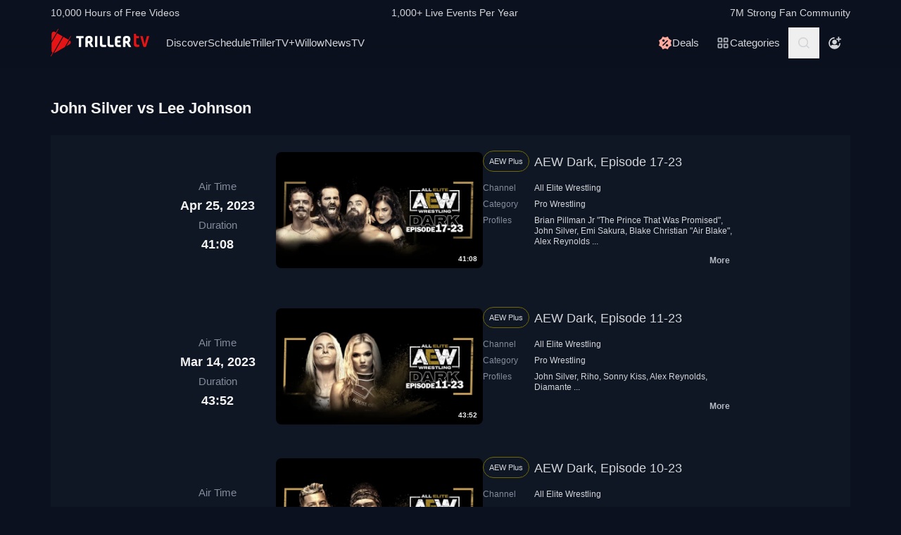

--- FILE ---
content_type: text/html; charset=utf-8
request_url: https://www.trillertv.com/vl/ff/john-silver-vs-lee-johnson/
body_size: 42311
content:
<!DOCTYPE html>
<html lang="en">
<head>
<meta charset="UTF-8">
<title>▷ John Silver vs Lee Johnson Bout, Videos &amp; Interviews - TrillerTV</title>
<meta http-equiv="X-UA-Compatible" content="IE=edge">
<meta name="viewport" content="width=device-width, initial-scale=1, minimum-scale=1, maximum-scale=3">
<script>window.mod_pagespeed_start = Number(new Date());</script><link rel="manifest" href="/manifest.json">
<link rel="icon" type="image/x-icon" href="/static/favicon.ico">
<link rel="icon" href="/static/img/logo/x32x32.png.pagespeed.ic.N_VK_HJODp.png" sizes="32x32"/>
<link rel="icon" href="/static/img/logo/x192x192.png.pagespeed.ic.Y4U0VrmO3D.png" sizes="192x192"/>
<link rel="apple-touch-icon-precomposed" href="/static/img/logo/x180x180.png.pagespeed.ic.2J3AhKGHZC.png"/>
<meta name="msapplication-TileImage" content="/static/img/logo/270x270.png"/>
<link rel="canonical" href="https://www.trillertv.com/vl/ff/john-silver-vs-lee-johnson/"/>
<meta name="description" content="Live Streams &amp; Videos: AEW Dark, Episode 17-23 ✓ AEW Dark, Episode 11-23 ✓ AEW Dark, Episode 10-23 ✓ AEW Dark, Episode 46-22 ✓ AEW Dark, Episode 47-21 ✓ AEW Dark, Episode 46-21 ✓ AEW Dark, Episode 44-21 ✓ AEW Dark, Episode 33-21">
<meta name="apple-itunes-app" content="app-id=1066880147">
<meta name="google-play-app" content="app-id=com.flipps.fitetv">
<meta property="og:url" content="https://www.trillertv.com/vl/ff/john-silver-vs-lee-johnson/"/>
<meta property="og:site_name" content="TrillerTV"/>
<meta property="og:type" content="website"/>
<meta property="og:title" content="▷ John Silver vs Lee Johnson Bout, Videos &amp; Interviews - TrillerTV"/>
<meta property="og:description" content="Live Streams &amp; Videos: AEW Dark, Episode 17-23 ✓ AEW Dark, Episode 11-23 ✓ AEW Dark, Episode 10-23 ✓ AEW Dark, Episode 46-22 ✓ AEW Dark, Episode 47-21 ✓ AEW Dark, Episode 46-21 ✓ AEW Dark, Episode 44-21 ✓ AEW Dark, Episode 33-21"/>
<link href="/static/assets/stylesheets/A.app-c981401.css.pagespeed.cf.1V3L7335AV.css" rel="stylesheet">
<meta name="robots" content="index,follow">
<script type="text/javascript">var dataLayer=[];var ga_client_id;var gtmLoaded=false;var gaProxy=false;var product={'platform':'Web','ecomm_prodid':['2pcxv','2pcs7','2pcqy','2pcb2','2pagw','2pafk','2pabw','2p9vw','2p8w8','2p8of','2p8h5','2p8cw','2p867','2p7xm','2p7bd'],'ecomm_pagetype':'category','dummy':undefined};function load_gtm(){gtmLoaded=true;if(typeof product!=='undefined'){}(function(w,d,s,l,i){w[l]=w[l]||[];w[l].push({'gtm.start':new Date().getTime(),event:'gtm.js'});var f=d.getElementsByTagName(s)[0],j=d.createElement(s),dl=l!='dataLayer'?'&l='+l:'';j.async=true;j.src='/ga4-web-metrics/?id='+i+dl;f.parentNode.insertBefore(j,f);})(window,document,'script','dataLayer','GTM-TNPZZC5');}load_gtm();var eventMethod1=window.addEventListener?"addEventListener":"attachEvent";var eventer1=window[eventMethod1];var messageEvent1=eventMethod1==="attachEvent"?"onmessage":"message";eventer1(messageEvent1,function(e){if(e.origin!=="https://"+location.hostname)return;if(e.data.e==='gtm'){dataLayer.push(e.data.data);}});(function(){var inter=function interaction(e){dataLayer.push(product);message={'event':'first_interact'};dataLayer.push(message);events.forEach(removeListeners);}
function setListeners(value){document.addEventListener(value,inter);}function removeListeners(value){document.removeEventListener(value,inter);}var events=['click','scroll','mousemove','touchstart'];if(gaProxy==true){events.forEach(setListeners);}else{events.forEach(setListeners);}})();</script>
<script defer src="https://www.trillertv.com/static/assets/v/trl-app-0.3.0-4cbb6c8/chunk-vendors.js"></script>
<script defer src="https://www.trillertv.com/static/assets/v/trl-app-0.3.0-4cbb6c8/app.js"></script>
<script defer src="https://www.trillertv.com/static/assets/v/trl-app-0.3.0-4cbb6c8/video-list.js"></script>
<style>.hover-image:hover img.normal{display:none}.hover-image:hover img.active{display:inline-block}</style>
</head>
<body class="bg-fite text-mono-ps-100">
<noscript>
<iframe src="https://www.googletagmanager.com/ns.html?id=GTM-TNPZZC5" height="0" width="0" style="display:none;visibility:hidden"></iframe>
</noscript>
<svg xmlns="http://www.w3.org/2000/svg" style="display: none;">
<symbol id="TrillerTV_by_FITE" width="140" height="39" viewBox="0 0 140 39" fill="none" xmlns="http://www.w3.org/2000/svg">
<g clip-path="url(#clip0_6062_9982)">
<path d="M7.70935 6.28139L11.0457 0.522192C11.1092 0.412769 11.0715 0.272365 10.9617 0.209084L10.6522 0.0311076C10.5424 -0.032173 10.4016 0.00539987 10.3381 0.114823L7.41308 5.16475L6.00513 4.35463C3.9438 3.17075 1.37061 4.65323 1.37061 7.02032V17.2256L7.70935 6.28139Z" fill="#E61414"/>
<path d="M28.7007 10.417L28.3912 10.239C28.2814 10.1757 28.1405 10.2133 28.077 10.3227L25.1533 15.3707L18.1195 11.324L4.76685 34.3766C5.18414 34.3344 5.60474 34.2046 6.00616 33.9732L19.9785 25.9346L25.4496 16.4893L28.7853 10.7301C28.8488 10.6207 28.8111 10.4803 28.7013 10.417H28.7007Z" fill="#E61414"/>
<path d="M17.0565 10.7131L9.18218 6.18262L1.37001 19.67V31.3083C1.37001 32.4039 1.91825 33.3089 2.71183 33.8494L0.0308415 38.4782C-0.0326452 38.5876 0.00505005 38.728 0.114829 38.7913L0.424327 38.9692C0.534106 39.0325 0.674967 38.9949 0.738453 38.8855L3.44193 34.2179L17.0565 10.7131Z" fill="#E61414"/>
<path d="M27.1077 16.4959L26.9225 16.3892L22.1008 24.7132L27.1077 21.8326C29.169 20.6441 29.169 17.6798 27.1077 16.4959Z" fill="#E61414"/>
<path d="M139.641 10.2284H136.931C136.695 10.2284 136.542 10.3576 136.487 10.6029L133.809 21.1575C133.803 21.2815 133.715 21.3639 133.588 21.3639C133.437 21.3639 133.38 21.2861 133.34 21.1668L130.81 10.5976C130.759 10.3418 130.622 10.2278 130.366 10.2278H127.626C127.48 10.2278 127.369 10.2726 127.312 10.3537C127.258 10.4301 127.254 10.5415 127.301 10.6701L131.427 24.5694C131.651 25.3809 132.118 25.7263 132.986 25.7263H134.281C135.138 25.7263 135.495 25.4448 135.751 24.5668L139.969 10.6642C140.014 10.5402 140.009 10.4301 139.956 10.3537C139.899 10.2726 139.788 10.2278 139.642 10.2278L139.641 10.2284Z" fill="#E61414"/>
<path d="M125.78 22.7461C125.755 22.5266 125.641 22.3849 125.488 22.3849C125.312 22.3849 125.146 22.4093 124.951 22.4383C124.657 22.4818 124.291 22.5352 123.711 22.5352C122.627 22.5352 121.624 22.3124 121.624 20.6941V13.6099C121.624 13.3568 121.801 13.1795 122.055 13.1795H124.976C125.254 13.1795 125.388 13.045 125.388 12.7695V10.6384C125.388 10.3622 125.254 10.2284 124.976 10.2284H122.236C121.834 10.2284 121.581 10.1308 121.473 9.63118L121.202 7.56137C121.147 7.17839 121.028 6.95691 120.579 6.95691H118.562C118.302 6.95691 118.21 7.13752 118.21 7.30693V21.0546C118.21 24.0137 119.027 25.7269 123.199 25.7269C123.769 25.7269 124.633 25.6656 125.511 25.3736C125.948 25.1995 126.072 25.0209 126.021 24.6386L125.78 22.7461Z" fill="#E61414"/>
<path d="M46.2936 10.2264C46.5826 10.2264 46.738 10.3813 46.738 10.6694V12.7952C46.738 13.0833 46.5826 13.2382 46.2936 13.2382H43.4274C43.3388 13.2382 43.2277 13.3048 43.2277 13.4155V25.2846C43.2277 25.5727 43.0723 25.7276 42.7833 25.7276H40.3397C40.0507 25.7276 39.8953 25.5727 39.8953 25.2846V13.4155C39.8953 13.3048 39.8067 13.2382 39.7174 13.2382H36.807C36.518 13.2382 36.3625 13.0833 36.3625 12.7952V10.6694C36.3625 10.3813 36.518 10.2264 36.807 10.2264H46.2929H46.2936Z" fill="white"/>
<path d="M49.2929 14.4776C49.2929 11.7315 50.3146 10.0269 54.4023 10.0269C57.9125 10.0269 59.6677 11.2892 59.6677 15.0089C59.6677 17.7326 58.7346 18.5961 57.5574 19.4155C57.3795 19.5262 57.402 19.5704 57.4906 19.7477L60.7119 25.3942C60.823 25.5715 60.6676 25.7264 60.5565 25.7264H57.7796C57.4245 25.7264 57.2241 25.5715 57.113 25.3724L54.2693 20.567C54.2025 20.4339 54.0696 20.368 53.936 20.368H52.9804C52.7582 20.368 52.6471 20.4787 52.6471 20.7002V25.3948C52.6471 25.6163 52.536 25.727 52.3138 25.727H49.6255C49.4033 25.727 49.2922 25.6163 49.2922 25.3948V14.4783L49.2929 14.4776ZM54.2025 17.3562C55.8023 17.3562 56.3353 16.7142 56.3353 15.1862C56.3353 13.4368 55.6469 13.038 54.4023 13.038C53.1576 13.038 52.6471 13.4585 52.6471 14.7874V17.024C52.6471 17.2455 52.7582 17.3562 52.9804 17.3562H54.2025Z" fill="white"/>
<path d="M65.8884 10.2264C66.1774 10.2264 66.3328 10.3813 66.3328 10.6694V25.2846C66.3328 25.5727 66.1774 25.7276 65.8884 25.7276H63.3555C63.0665 25.7276 62.9111 25.5727 62.9111 25.2846V10.6694C62.9111 10.3813 63.0665 10.2264 63.3555 10.2264H65.8884Z" fill="white"/>
<path d="M72.7972 10.2264C73.0862 10.2264 73.2416 10.3813 73.2416 10.6694V21.0329C73.2416 22.3836 73.5974 22.694 74.9742 22.694H78.2841C78.5731 22.694 78.7286 22.849 78.7286 23.137V25.2846C78.7286 25.5727 78.5731 25.7276 78.2841 25.7276H74.463C70.9085 25.7276 69.8867 24.133 69.8867 21.4983V10.6701C69.8867 10.382 70.0421 10.2271 70.3311 10.2271H72.7972V10.2264Z" fill="white"/>
<path d="M83.6173 10.2264C83.9063 10.2264 84.0617 10.3813 84.0617 10.6694V21.0329C84.0617 22.3836 84.4168 22.694 85.7943 22.694H89.1042C89.3932 22.694 89.5486 22.849 89.5486 23.137V25.2846C89.5486 25.5727 89.3932 25.7276 89.1042 25.7276H85.2831C81.7285 25.7276 80.7068 24.133 80.7068 21.4983V10.6701C80.7068 10.382 80.8622 10.2271 81.1512 10.2271H83.6173V10.2264Z" fill="white"/>
<path d="M99.4129 10.2264C99.7019 10.2264 99.8573 10.3813 99.8573 10.6694V12.8177C99.8573 13.1057 99.7019 13.2606 99.4129 13.2606H96.7689C95.0806 13.2606 94.6587 13.4379 94.6587 14.8769V16.2058C94.6587 16.2941 94.7473 16.3831 94.8366 16.3831H98.1914C98.4804 16.3831 98.6358 16.538 98.6358 16.8261V18.9737C98.6358 19.2617 98.4804 19.4166 98.1914 19.4166H94.8366C94.7479 19.4166 94.6587 19.5274 94.6587 19.6157V21.0771C94.6587 22.5167 95.0806 22.6934 96.7689 22.6934H99.4129C99.7019 22.6934 99.8573 22.8483 99.8573 23.1364V25.2839C99.8573 25.572 99.7019 25.7269 99.4129 25.7269H96.3252C92.4598 25.7269 91.3044 24.3097 91.3044 21.3427V14.6113C91.3044 11.6443 92.4598 10.2271 95.6811 10.2271H99.4135L99.4129 10.2264Z" fill="white"/>
<path d="M102.834 14.4776C102.834 11.7315 103.856 10.0269 107.944 10.0269C111.454 10.0269 113.209 11.2892 113.209 15.0089C113.209 17.7326 112.276 18.5961 111.099 19.4155C110.921 19.5262 110.943 19.5704 111.032 19.7477L114.253 25.3942C114.364 25.5715 114.209 25.7264 114.098 25.7264H111.321C110.966 25.7264 110.765 25.5715 110.654 25.3724L107.811 20.567C107.744 20.4339 107.611 20.368 107.477 20.368H106.522C106.3 20.368 106.189 20.4787 106.189 20.7002V25.3948C106.189 25.6163 106.078 25.727 105.856 25.727H103.168C102.945 25.727 102.834 25.6163 102.834 25.3948V14.4783V14.4776ZM107.744 17.3562C109.344 17.3562 109.877 16.7142 109.877 15.1862C109.877 13.4368 109.188 13.038 107.944 13.038C106.699 13.038 106.188 13.4585 106.188 14.7874V17.024C106.188 17.2455 106.3 17.3562 106.522 17.3562H107.744Z" fill="white"/>
</g>
<defs>
<clipPath id="clip0_6062_9982">
<rect width="140" height="39" fill="white"/>
</clipPath>
</defs>
</symbol>
<svg id="arrow-right" viewBox="0 0 25 24" xmlns="http://www.w3.org/2000/svg">
<path d="M9.30008 17.6661C9.56672 17.9327 9.96668 17.9327 10.2333 17.6661L15.8994 12L10.2333 6.33389C9.96668 6.06725 9.56672 6.06725 9.30008 6.33389C9.03344 6.60053 9.03344 7.00049 9.30008 7.26713L14.0329 12L9.30008 16.7329C9.03344 16.9328 9.03344 17.3995 9.30008 17.6661Z" fill="currentColor"></path>
</svg>
<symbol id="nav-arrow" viewBox="0 0 20 32" xmlns="http://www.w3.org/2000/svg">
<g clip-path="url(#clip0_1970_577)">
<path d="M16.3334 31.3334C17.0001 32 18.0001 32 18.6667 31.3334C19.3334 30.6667 19.3334 29.6667 18.6667 29L5.50008 16L18.6667 3.00004C19.0001 2.66671 19.1667 2.33337 19.1667 1.83337C19.1667 1.33337 19.0001 1.00004 18.6667 0.666707C18.3334 0.333373 18.0001 0.166708 17.5001 0.166708C17.0001 0.166708 16.6667 0.333373 16.3334 0.666707L0.833416 16L16.3334 31.3334Z" fill="currentColor"></path>
</g>
<defs>
<clipPath id="clip0_1970_577">
<rect width="18.3333" height="31.6667" fill="currentColor" transform="translate(19.1667 31.8334) rotate(-180)"></rect>
</clipPath>
</defs>
</symbol>
<symbol id="down-arrow" viewBox="0 0 24 24" xmlns="http://www.w3.org/2000/svg">
<path d="M16.59 8.29492L12 12.8749L7.41 8.29492L6 9.70492L12 15.7049L18 9.70492L16.59 8.29492Z" fill="currentColor"></path>
</symbol>
<symbol viewBox="0 0 24 24" id="search-icon" xmlns="http://www.w3.org/2000/svg">
<g clip-path="url(#clip0_1042_23448)">
<path d="M21.65 20.15L17.55 16.05C18.65 14.65 19.35 12.75 19.35 10.75C19.35 6.15001 15.55 2.35001 10.85 2.35001C6.15001 2.35001 2.35001 6.15001 2.35001 10.85C2.35001 15.55 6.15001 19.35 10.85 19.35C12.85 19.35 14.65 18.65 16.15 17.55L20.25 21.65L21.65 20.15ZM4.35001 10.85C4.35001 7.25001 7.25001 4.35001 10.85 4.35001C14.45 4.35001 17.35 7.25001 17.35 10.85C17.35 14.45 14.45 17.35 10.85 17.35C7.25001 17.35 4.35001 14.45 4.35001 10.85Z" fill="currentColor"></path>
</g>
<defs>
<clipPath id="clip0_1042_23448">
<rect width="19.3" height="19.3" fill="currentColor" transform="translate(2.35001 2.35001)"></rect>
</clipPath>
</defs>
</symbol>
<symbol id="user-profile" viewBox="0 0 24 24" xmlns="http://www.w3.org/2000/svg">
<path d="M22 11.95C22 6.45001 17.5 1.95001 12 1.95001C6.5 1.95001 2 6.45001 2 11.95C2 15.45 3.8 18.55 6.6 20.35C6.9 20.65 7.2 20.85 7.6 20.95C8.9 21.65 10.4 22.05 12 22.05C13.6 22.05 15.1 21.65 16.4 20.95C16.8 20.85 17.1 20.65 17.4 20.35C20.2 18.45 22 15.45 22 11.95ZM4 11.95C4 7.55001 7.6 3.95001 12 3.95001C16.4 3.95001 20 7.55001 20 11.95C20 13.95 19.2 15.85 18 17.25V16.85C18 15.75 17.1 14.85 16 14.85H8C6.9 14.85 6 15.75 6 16.85V17.15C4.8 15.75 4 13.95 4 11.95Z" fill="currentColor"></path>
<path d="M12.1 13.95C14.3091 13.95 16.1 12.1592 16.1 9.95001C16.1 7.74087 14.3091 5.95001 12.1 5.95001C9.89087 5.95001 8.10001 7.74087 8.10001 9.95001C8.10001 12.1592 9.89087 13.95 12.1 13.95Z" fill="currentColor"></path>
</symbol>
<symbol id="user-anonymous" viewBox="0 0 24 24" xmlns="http://www.w3.org/2000/svg">
<g clip-path="url(#clip0_825_20585)">
<path d="M17.5 17.65V17.35C17.5 16.25 16.6 15.35 15.5 15.35H7.5C6.4 15.35 5.5 16.25 5.5 17.35V17.65C4.3 16.25 3.5 14.35 3.5 12.35C3.5 7.95 7.1 4.35 11.5 4.35V2.35C6 2.35 1.5 6.85 1.5 12.35C1.5 17.7942 6.0867 22.45 11.5 22.45C16.9894 22.45 21.5 17.9028 21.5 12.35H19.5C19.5 14.45 18.7 16.25 17.5 17.65Z" fill="currentColor"></path>
<path d="M11.5 14.45C13.7091 14.45 15.5 12.6591 15.5 10.45C15.5 8.24086 13.7091 6.45 11.5 6.45C9.29086 6.45 7.5 8.24086 7.5 10.45C7.5 12.6591 9.29086 14.45 11.5 14.45Z" fill="currentColor"></path>
<path d="M14.6 6.55L17.6 6.45V9.45H19.6V6.45H22.5V4.45H19.6L19.5 1.55H17.5L17.6 4.45L14.6 4.55V6.55Z" fill="currentColor"></path>
</g>
<defs>
<clipPath id="clip0_825_20585">
<rect width="21" height="20.9" fill="currentColor" transform="translate(1.5 1.55)"></rect>
</clipPath>
</defs>
</symbol>
<symbol viewBox="0 0 69 36" id="triller-logo" xmlns="http://www.w3.org/2000/svg">
<g clip-path="url(#clip0_1322_24756)">
<path d="M28.728 30.0209C29.7993 28.1553 30.8688 26.2947 31.9367 24.4391C32.2621 24.5397 32.5675 24.6654 32.8828 24.7308C33.2267 24.8071 33.577 24.8509 33.929 24.8616C35.0053 24.8766 36.0765 24.8666 37.1527 24.8666C37.4981 24.8666 37.5832 24.7811 37.5832 24.4291V22.8551C37.5832 22.5635 37.4881 22.4679 37.1978 22.4679C36.3668 22.4679 35.5409 22.4729 34.7099 22.4629C34.451 22.4529 34.1933 22.4226 33.939 22.3724C33.8272 22.346 33.7228 22.2944 33.6337 22.2215C33.4184 22.0505 33.3984 21.8997 33.5336 21.6633C36.2701 16.9029 39.0065 12.1408 41.743 7.37699C42.0384 6.86407 42.3337 6.35115 42.6391 5.81812C43.954 6.65457 45.1185 7.70873 46.083 8.93587C47.0541 10.1629 47.785 11.5206 48.3406 13.0593C49.1415 11.6664 49.9074 10.3439 50.6833 8.99621C50.8135 9.07164 50.9336 9.13199 51.0738 9.21244C49.9325 11.1988 48.7961 13.17 47.6598 15.1563C47.5147 15.0809 47.3845 15.0105 47.2193 14.925C45.8027 17.384 44.3911 19.8379 42.9694 22.312C42.624 22.1159 42.599 21.784 42.554 21.4723C42.549 21.3952 42.549 21.318 42.554 21.2409V13.2404C42.554 12.8029 42.4639 12.7073 42.0334 12.7073H40.3314C40.021 12.7073 39.8959 12.8331 39.8959 13.1398C39.8959 16.0363 39.8809 18.9378 39.9059 21.8343C39.9109 22.659 40.0861 23.4686 40.7419 24.057C40.9922 24.2833 41.3025 24.4492 41.6129 24.6554C41.5878 24.7006 41.5528 24.7811 41.5078 24.8565C40.3264 26.9183 39.13 28.975 37.9637 31.0468C37.7735 31.3837 37.5131 31.4541 37.2028 31.4742C36.3318 31.5295 35.4608 31.6351 34.5898 31.605C32.5924 31.5335 30.6353 31.0201 28.8582 30.1014C28.8181 30.0964 28.7831 30.0612 28.728 30.0209Z" fill="currentColor"></path>
<path d="M23.4121 21.1906V24.243C23.4079 24.3353 23.4113 24.4278 23.4221 24.5196C23.4571 24.7761 23.5623 24.8666 23.8176 24.8716H25.7047C26.0251 24.8716 26.1152 24.7811 26.1152 24.4593C26.1152 21.8695 26.1102 19.2798 26.1202 16.69C26.1234 16.4998 26.1733 16.3132 26.2654 16.1469C28.1275 12.8934 29.9913 9.64323 31.8568 6.39641C32.007 6.13492 32.2473 6.18017 32.4575 6.13994C33.4036 5.974 34.3647 5.94886 35.3208 6.00417C37.2456 6.11094 39.1274 6.61778 40.8472 7.49265C40.8958 7.52163 40.9426 7.55354 40.9873 7.58819L33.3385 20.894V13.2504C33.3385 12.7979 33.2484 12.7073 32.8029 12.7073H31.121C30.8006 12.7073 30.6805 12.828 30.6805 13.1599C30.6805 16.0564 30.6705 18.9579 30.6905 21.8544C30.6955 22.6339 30.8707 23.3831 31.4263 23.9866C31.4664 24.0318 31.4413 24.1877 31.3963 24.2631C30.8256 25.2689 30.25 26.2645 29.6743 27.2652C29.1938 28.1 28.7182 28.9347 28.2276 29.7896C28.3678 29.8852 28.498 29.9706 28.6481 30.0712C27.5118 32.0424 26.3855 34.0086 25.2392 36C25.104 35.9246 24.9839 35.8592 24.8437 35.7837C25.2142 35.1351 25.5746 34.5115 25.935 33.8829C26.2854 33.2694 26.6358 32.6509 26.9962 32.0424C27.0963 31.8765 27.0863 31.786 26.9161 31.6754C24.3682 29.9857 22.5711 27.6977 21.4849 24.8364C21.4521 24.7642 21.4381 24.6847 21.4443 24.6056C21.4504 24.5264 21.4764 24.4501 21.5199 24.3838C22.1156 23.363 22.7063 22.3321 23.297 21.3063C23.322 21.261 23.352 21.2158 23.3771 21.1705C23.3821 21.1806 23.3971 21.1856 23.4121 21.1906Z" fill="currentColor"></path>
<path d="M60.1843 20.0492C60.1843 18.5758 60.1643 17.1024 60.1943 15.634C60.2143 14.759 60.4396 13.9394 61.1654 13.356C61.6109 12.999 62.1315 12.823 62.6821 12.7325C63.7584 12.5515 64.8346 12.5464 65.8959 12.813C67.0722 13.1147 67.778 13.879 68.0283 15.0708C68.2143 15.9621 68.2228 16.8816 68.0533 17.7762C67.8932 18.6562 67.3926 19.32 66.6667 19.8178C66.3864 20.0089 66.3914 20.024 66.5566 20.3157C67.3375 21.6935 68.1184 23.0731 68.8993 24.4542C69.0745 24.766 69.0345 24.8364 68.669 24.8364C68.0633 24.8364 67.4577 24.8264 66.852 24.8415C66.5316 24.8465 66.3263 24.7258 66.1612 24.4492C65.4954 23.2876 64.8046 22.1411 64.1388 20.9795C63.9987 20.7381 63.8335 20.6124 63.5532 20.6375C63.408 20.6526 63.2628 20.6375 63.1177 20.6425C62.8173 20.6476 62.7372 20.7331 62.7372 21.0297V24.4744C62.7372 24.7912 62.6922 24.8364 62.3818 24.8415H60.5197C60.2443 24.8415 60.1943 24.7962 60.1943 24.5196C60.1843 23.0211 60.1843 21.5326 60.1843 20.0492ZM62.7022 17.027H62.7222V18.0226C62.7222 18.2288 62.8273 18.3445 63.0326 18.3445C63.5231 18.3344 64.0137 18.3394 64.4992 18.2942C65.0799 18.2389 65.4704 17.8869 65.5605 17.3086C65.6246 16.9011 65.6364 16.487 65.5955 16.0765C65.5204 15.4027 65.2301 15.0608 64.6444 14.9702C64.289 14.9149 63.9136 14.935 63.5582 14.9753C63.0926 15.0356 62.8223 15.3424 62.7723 15.81C62.7322 16.2123 62.7272 16.6196 62.7022 17.027Z" fill="currentColor"></path>
<path d="M19.3372 24.4593C18.5663 23.0915 17.7938 21.7254 17.0196 20.3609C16.8243 20.019 16.8243 20.0139 17.1497 19.7826C17.8155 19.3099 18.281 18.7065 18.4612 17.8969C18.6546 17.0154 18.6683 16.1036 18.5013 15.2166C18.281 13.9645 17.5802 13.1197 16.3288 12.8079C15.209 12.5298 14.0401 12.5178 12.9148 12.7727C11.4181 13.1046 10.6606 14.0433 10.6422 15.5887C10.6222 17.0571 10.6372 18.5204 10.6372 19.9838H10.6272V24.4693C10.6272 24.7962 10.6572 24.8314 10.9776 24.8314H12.7747C13.1201 24.8314 13.1751 24.7761 13.1751 24.4291V21.3516C13.1751 20.6526 13.075 20.6325 13.906 20.6224C14.2364 20.6224 14.4366 20.733 14.6018 21.0247C15.2525 22.1763 15.9383 23.3077 16.5991 24.4542C16.7593 24.7308 16.9645 24.8414 17.2749 24.8364C17.8906 24.8213 18.5013 24.8314 19.117 24.8314C19.4674 24.8314 19.5074 24.766 19.3372 24.4593ZM15.9934 17.3488C15.8732 17.9019 15.5078 18.2237 14.9622 18.2841C14.4616 18.3444 13.956 18.3344 13.4504 18.3394C13.2752 18.3394 13.1701 18.2439 13.1751 18.0477C13.1801 17.6957 13.1751 17.3387 13.1751 16.9867H13.1551C13.1801 16.5643 13.1751 16.1369 13.2252 15.7195C13.2803 15.3172 13.5406 15.0658 13.941 14.9753C14.3731 14.8703 14.8248 14.879 15.2525 15.0004C15.623 15.106 15.8532 15.3675 15.9583 15.7295C16.1051 16.2578 16.1171 16.8146 15.9934 17.3488Z" fill="currentColor"></path>
<path d="M43.5351 22.4327C44.9217 20.019 46.2782 17.6606 47.6348 15.2971C50.2979 21.9751 46.6737 31.8765 37.0576 33.7321C37.0877 33.6667 37.1077 33.6164 37.1327 33.5661C38.7796 30.6998 40.4265 27.8318 42.0734 24.9622C42.1585 24.8113 42.2386 24.761 42.4188 24.8012C42.6513 24.8465 42.8879 24.8667 43.1246 24.8616C44.2009 24.8666 45.2721 24.8666 46.3483 24.8666C46.7037 24.8666 46.7838 24.7862 46.7838 24.4341V22.8401C46.7838 22.5635 46.6887 22.468 46.4084 22.468H43.9005C43.8004 22.468 43.6953 22.4478 43.5351 22.4327Z" fill="currentColor"></path>
<path d="M26.11 15.2871V13.1147C26.11 12.823 26.0048 12.7124 25.7045 12.7124C25.0838 12.7074 24.4631 12.7074 23.8373 12.7124C23.552 12.7124 23.4319 12.823 23.4068 13.1097C23.4018 13.1951 23.4018 13.2806 23.4018 13.3661C23.4018 15.4882 23.4068 17.6053 23.3968 19.7273C23.3947 19.9021 23.3481 20.0735 23.2617 20.2252C22.9013 20.8789 22.5208 21.5226 22.1504 22.1713C22.1254 22.2165 22.0953 22.2618 22.0303 22.3623C21.8901 21.8796 21.7499 21.4572 21.6398 21.0197C21.429 20.1777 21.2999 19.3171 21.2544 18.4501C21.0641 14.4724 22.3006 11.0027 24.9837 8.08604C27.011 5.8835 29.5239 4.50566 32.4573 3.91731C32.5461 3.90387 32.6305 3.86953 32.7035 3.8171C32.7766 3.76466 32.8363 3.69562 32.8778 3.61559C33.5235 2.46906 34.1843 1.33259 34.84 0.191088C34.8751 0.130744 34.9101 0.0754295 34.9602 0C35.0853 0.0754295 35.2004 0.145829 35.3356 0.231316C34.1943 2.21763 33.068 4.1788 31.9467 6.13493C31.9217 6.1378 31.8965 6.1378 31.8716 6.13493C31.4811 5.94385 31.4811 5.94385 31.2559 6.33608L26.2551 15.0406C26.2251 15.101 26.185 15.1664 26.11 15.2871Z" fill="currentColor"></path>
<path d="M50.9736 18.787C50.9736 17.7863 50.9486 16.7806 50.9836 15.7799C51.0002 15.3195 51.0828 14.8639 51.2289 14.4272C51.5593 13.4416 52.3352 12.984 53.3113 12.8482C53.7897 12.7887 54.271 12.7568 54.753 12.7526C55.5439 12.7375 56.3348 12.7476 57.1257 12.7476C57.4411 12.7476 57.5562 12.8482 57.5612 13.1549C57.5712 13.6729 57.5712 14.1858 57.5612 14.7037C57.5562 14.9904 57.4561 15.0658 57.1758 15.0708C56.495 15.0708 55.8092 15.0658 55.1284 15.0759C54.8681 15.0809 54.6078 15.096 54.3475 15.1262C53.8069 15.1915 53.5466 15.5033 53.5216 16.1118C53.5066 16.5141 53.5216 16.9113 53.5166 17.3136C53.5116 17.5047 53.6017 17.5701 53.7869 17.565C54.5628 17.56 55.3387 17.56 56.1146 17.565C56.525 17.565 56.6051 17.6455 56.6051 18.0679V19.5262C56.6051 19.8028 56.52 19.8883 56.2497 19.8883H53.877C53.5666 19.8883 53.5166 19.9386 53.5216 20.2554C53.5316 20.7482 53.5216 21.241 53.5716 21.7287C53.6167 22.1864 53.872 22.4126 54.3175 22.4629C54.5678 22.4931 54.8231 22.5082 55.0734 22.5132C55.7642 22.5182 56.4549 22.5132 57.1457 22.5132C57.4511 22.5132 57.5562 22.5937 57.5662 22.9004C57.5812 23.4184 57.5812 23.9313 57.5662 24.4492C57.5562 24.7459 57.4461 24.8314 57.1407 24.8314C56.2597 24.8314 55.3737 24.8616 54.4927 24.8214C53.9274 24.7974 53.3666 24.7097 52.8208 24.5599C51.6544 24.233 51.1188 23.4184 51.0387 22.2718C50.9586 21.1153 50.9786 19.9486 50.9536 18.787H50.9736Z" fill="currentColor"></path>
<path d="M2.71813 19.8782V15.3926C2.71813 15.0809 2.70812 15.0708 2.39276 15.0708H0.390451C0.0750874 15.0708 0 14.9903 0 14.6735V13.1247C0 12.8683 0.0800929 12.7777 0.335387 12.7526C0.39045 12.7476 0.440507 12.7526 0.495571 12.7526H7.46861C7.91412 12.7526 7.97919 12.8129 7.97919 13.2555V14.7138C7.97919 14.9803 7.88909 15.0708 7.61878 15.0758C6.95301 15.0809 6.28224 15.0758 5.61647 15.0758C5.28609 15.0758 5.26106 15.101 5.26106 15.4329V24.3788C5.26106 24.771 5.19599 24.8364 4.81054 24.8364H3.17866C2.81324 24.8364 2.72314 24.7459 2.72314 24.3687C2.71813 22.8702 2.71646 21.3734 2.71813 19.8782Z" fill="currentColor"></path>
</g>
<defs>
<clipPath id="clip0_1322_24756">
<rect width="69" height="36" fill="white"></rect>
</clipPath>
</defs>
</symbol>
<symbol viewBox="0 0 17 17" id="icon-on-air" xmlns="http://www.w3.org/2000/svg">
<g clip-path="url(#clip0_3066_30146)">
<path d="M8.87053 3.1657C11.8036 3.1657 14.2033 5.56546 14.2033 8.4985C14.2033 11.4315 11.8036 13.8313 8.87053 13.8313C5.93749 13.8313 3.53773 11.4315 3.53773 8.4985C3.53773 5.56546 5.93749 3.1657 8.87053 3.1657ZM8.87053 1.8325C5.20423 1.8325 2.20453 4.8322 2.20453 8.4985C2.20453 12.1648 5.20423 15.1645 8.87053 15.1645C12.5368 15.1645 15.5365 12.1648 15.5365 8.4985C15.5365 4.8322 12.5368 1.8325 8.87053 1.8325Z" fill="currentColor"></path>
<path d="M8.87054 11.8315C10.7113 11.8315 12.2035 10.3393 12.2035 8.4985C12.2035 6.65773 10.7113 5.1655 8.87054 5.1655C7.02977 5.1655 5.53754 6.65773 5.53754 8.4985C5.53754 10.3393 7.02977 11.8315 8.87054 11.8315Z" fill="currentColor"></path>
</g>
<defs>
<clipPath id="clip0_3066_30146">
<rect width="13.332" height="13.332" fill="white" transform="translate(2.20453 1.8325)"></rect>
</clipPath>
</defs>
</symbol>
<symbol viewBox="0 0 24 24" id="icon-categories" xmlns="http://www.w3.org/2000/svg">
<g clip-path="url(#clip0_1915_26891)">
<path d="M22 6H2V8H22V6Z" fill="currentColor"></path>
<path d="M17 16H6V18H17V16Z" fill="currentColor"></path>
<path d="M20 11H4V13H20V11Z" fill="currentColor"></path>
</g>
<defs>
<clipPath id="clip0_1915_26891">
<rect width="20" height="12" fill="white" transform="translate(2 6)"></rect>
</clipPath>
</defs>
</symbol>
<symbol viewBox="0 0 24 24" id="icon-notify-me" xmlns="http://www.w3.org/2000/svg">
<g clip-path="url(#clip0_1346_1498)">
<path d="M20 4H4C2.9 4 2 4.9 2 6V18C2 19.1 2.9 20 4 20H20C21.1 20 22 19.1 22 18V6C22 4.9 21.1 4 20 4ZM20 18H4V8L12 14L20 8V18ZM12 12L4 6H20L12 12Z" fill="currentColor"></path>
</g>
<defs>
<clipPath id="clip0_1346_1498">
<rect width="20" height="16" fill="white" transform="translate(2 4)"></rect>
</clipPath>
</defs>
</symbol>
<symbol viewBox="0 0 24 24" id="icon-plus" xmlns="http://www.w3.org/2000/svg">
<path d="M12 3C11.4 3 11 3.4 11 4V11L4 11C3.4 11 3 11.4 3 12C3 12.6 3.4 13 4 13L11 13L11 20C11 20.6 11.4 21 12 21C12.6 21 13 20.6 13 20L13 13L20 13C20.6 13 21 12.6 21 12C21 11.4 20.6 11 20 11L13 11L13 4C13 3.4 12.6 3 12 3Z" fill="currentColor"></path>
</symbol>
<symbol viewBox="0 0 24 24" id="icon-check" xmlns="http://www.w3.org/2000/svg">
<path d="M20 6.5L9 17.5L4 12.5" stroke="currentColor" stroke-width="2" stroke-linecap="round" stroke-linejoin="round"></path>
</symbol>
<symbol id="icon-fb" width="48" height="48" viewBox="0 0 48 48" fill="none">
<path d="M32.1917 26.2507L33.1693 19.7356H27.0567V15.5077C27.0567 13.7253 27.9106 11.9878 30.6482 11.9878H33.4271V6.44089C33.4271 6.44089 30.9053 6.00073 28.4943 6.00073C23.4604 6.00073 20.17 9.1212 20.17 14.7701V19.7356H14.5745V26.2507H20.17V42.0007H27.0567V26.2507H32.1917Z" fill="currentColor"></path>
</symbol>
<symbol id="icon-x" width="48" height="48" viewBox="0 0 48 48" fill="none">
<path d="M40.75 6H37.65L26.27 19.24L17.15 6H6.67004L20.43 26.02L6.67004 42H9.77004L21.79 28.02L31.39 42H41.87L27.61 21.24L40.73 6H40.75ZM32.87 39.76L23.37 26.18L21.97 24.18L10.89 8.34H15.67L24.61 21.14L26.01 23.14L37.65 39.78H32.87V39.76Z" fill="currentColor"></path>
</symbol>
<symbol id="icon-ig" width="48" height="48" viewBox="0 0 48 48" fill="none">
<path d="M24.0091 15.4673C19.1823 15.4673 15.289 19.2748 15.289 23.9951C15.289 28.7154 19.1823 32.5228 24.0091 32.5228C28.8359 32.5228 32.7292 28.7154 32.7292 23.9951C32.7292 19.2748 28.8359 15.4673 24.0091 15.4673ZM24.0091 29.5392C20.8899 29.5392 18.3399 27.0529 18.3399 23.9951C18.3399 20.9373 20.8823 18.4509 24.0091 18.4509C27.1359 18.4509 29.6783 20.9373 29.6783 23.9951C29.6783 27.0529 27.1283 29.5392 24.0091 29.5392ZM35.1199 15.1185C35.1199 16.2244 34.2091 17.1076 33.0859 17.1076C31.9551 17.1076 31.052 16.2169 31.052 15.1185C31.052 14.0201 31.9627 13.1294 33.0859 13.1294C34.2091 13.1294 35.1199 14.0201 35.1199 15.1185ZM40.8953 17.1373C40.7663 14.4728 40.144 12.1126 38.148 10.1681C36.1596 8.22358 33.7462 7.61499 31.0216 7.4814C28.2136 7.32554 19.7971 7.32554 16.989 7.4814C14.2721 7.60757 11.8587 8.21616 9.8627 10.1607C7.86672 12.1052 7.25199 14.4654 7.11538 17.1298C6.95601 19.8759 6.95601 28.1068 7.11538 30.8529C7.2444 33.5173 7.86672 35.8775 9.8627 37.822C11.8587 39.7665 14.2645 40.3751 16.989 40.5087C19.7971 40.6646 28.2136 40.6646 31.0216 40.5087C33.7462 40.3826 36.1596 39.774 38.148 37.822C40.1364 35.8775 40.7587 33.5173 40.8953 30.8529C41.0547 28.1068 41.0547 19.8833 40.8953 17.1373ZM37.2676 33.7994C36.6757 35.254 35.5297 36.3747 34.0346 36.9611C31.7957 37.8294 26.4832 37.629 24.0091 37.629C21.535 37.629 16.2149 37.822 13.9837 36.9611C12.4962 36.3822 11.3502 35.2615 10.7506 33.7994C9.8627 31.6099 10.0676 26.4146 10.0676 23.9951C10.0676 21.5755 9.87029 16.3728 10.7506 14.1908C11.3426 12.7361 12.4886 11.6154 13.9837 11.0291C16.2225 10.1607 21.535 10.3611 24.0091 10.3611C26.4832 10.3611 31.8033 10.1681 34.0346 11.0291C35.5221 11.608 36.6681 12.7287 37.2676 14.1908C38.1556 16.3802 37.9507 21.5755 37.9507 23.9951C37.9507 26.4146 38.1556 31.6173 37.2676 33.7994Z" fill="currentColor"></path>
</symbol>
<symbol id="icon-special" width="24" height="24" viewBox="0 0 24 24" fill="none" xmlns="http://www.w3.org/2000/svg">
<g clip-path="url(#clip0_7018_20132)">
<path d="M7.70498 16.295C7.31498 15.905 7.31498 15.275 7.70498 14.885L14.905 7.685C15.295 7.295 15.925 7.295 16.315 7.685C16.705 8.075 16.705 8.705 16.315 9.095L9.11498 16.295C8.72498 16.685 8.09498 16.685 7.70498 16.295Z" fill="currentColor"></path>
<path d="M10.005 10.005C11.1096 10.005 12.005 9.10957 12.005 8.005C12.005 6.90043 11.1096 6.005 10.005 6.005C8.90044 6.005 8.005 6.90043 8.005 8.005C8.005 9.10957 8.90044 10.005 10.005 10.005Z" fill="currentColor"></path>
<path d="M14.005 18.005C15.1096 18.005 16.005 17.1096 16.005 16.005C16.005 14.9004 15.1096 14.005 14.005 14.005C12.9004 14.005 12.005 14.9004 12.005 16.005C12.005 17.1096 12.9004 18.005 14.005 18.005Z" fill="currentColor"></path>
<path d="M15.445 3.685L16.995 6.305L17.255 6.745L17.695 7.005L20.315 8.555L19.555 11.505L19.425 12.005L19.555 12.505L20.315 15.455L17.695 17.005L17.255 17.265L16.995 17.705L15.445 20.325L12.495 19.565L11.995 19.435L11.495 19.565L8.545 20.325L6.995 17.705L6.735 17.265L6.295 17.005L3.675 15.455L4.435 12.505L4.565 12.005L4.435 11.505L3.675 8.555L6.295 7.005L6.735 6.745L6.995 6.305L8.545 3.685L11.495 4.445L11.995 4.575L12.495 4.445L15.445 3.685ZM16.405 1.375L12.005 2.505L7.595 1.375L5.275 5.285L1.375 7.595L2.505 11.995L1.375 16.405L5.285 18.725L7.605 22.635L12.005 21.505L16.405 22.635L18.725 18.725L22.635 16.405L21.505 12.005L22.635 7.605L18.725 5.285L16.405 1.375Z" fill="currentColor"></path>
</g>
<defs>
<clipPath id="clip0_7018_20132">
<rect width="21.25" height="21.25" fill="white" transform="translate(1.375 1.375)"></rect>
</clipPath>
</defs>
</symbol>
<symbol id="icon-yt" width="48" height="48" viewBox="0 0 48 48" fill="none">
<path d="M11.9978 9.76587C7.5796 9.76587 3.9978 13.3479 3.9978 17.7659V29.7659C3.9978 34.1839 7.5796 37.7659 11.9978 37.7659H35.9978C40.416 37.7659 43.9978 34.1839 43.9978 29.7659V17.7659C43.9978 13.3479 40.416 9.76587 35.9978 9.76587H11.9978ZM21.4264 17.7659C21.675 17.7659 21.8924 17.8359 22.096 17.9539C22.2118 18.0199 29.3376 22.4179 29.596 22.6879C29.8554 22.9599 29.9978 23.3499 29.9978 23.7659C29.9978 24.0299 29.9326 24.2539 29.8192 24.4699C29.7268 24.6439 29.6108 24.8139 29.462 24.9379C29.2188 25.1399 22.051 29.6079 21.8728 29.6719C21.7272 29.7239 21.5888 29.7659 21.4264 29.7659C21.0694 29.7659 20.7392 29.6179 20.4888 29.3899C20.1858 29.1159 19.9978 28.7199 19.9978 28.2659C19.9978 27.8559 19.9978 19.6739 19.9978 19.2659C19.9978 18.4379 20.6374 17.7659 21.4264 17.7659Z" fill="currentColor"></path>
</symbol>
<symbol id="icon-triller" width="48" height="48" viewBox="0 0 48 48" fill="none">
<path d="M19.9199 6.88889C10.7999 8.11111 3.11994 18.1333 6.95994 29.3778L18.4799 9.33333L18.9599 9.57778L23.0399 2.24444L22.5599 2L19.9199 6.88889Z" fill="currentColor"></path>
<path d="M18.96 9.57781C22.8 9.08892 26.4 9.33336 29.76 11.2889L14.4 38.4223L14.88 38.6667L10.8 46L10.32 45.7556L13.2 40.8667C10.08 38.9111 7.67999 36.2223 6.23999 32.0667L18.96 9.57781Z" fill="currentColor"></path>
<path d="M31.6799 9.08887L14.8799 38.6666C18.9599 40.6222 22.5599 40.8666 25.9199 40.3778L37.1999 20.3333L37.6799 20.5778L41.7599 13.2444L41.2799 13L38.3999 17.8889C37.1999 13.9778 34.7999 11.2889 31.6799 9.08887Z" fill="currentColor"></path>
<path d="M24.96 43.0666L37.68 20.3333C41.52 31.3333 34.56 41.6 24.96 43.0666Z" fill="currentColor"></path>
</symbol>
<symbol id="icon-li" width="48" height="48" viewBox="0 0 48 48" fill="none">
<path d="M26.4045 42.9962H17.9065V17.1549H26.3676V20.6804C26.3927 20.6889 26.4173 20.6974 26.4424 20.7054C26.4876 20.6428 26.5355 20.5821 26.5775 20.5176C27.2641 19.4478 28.0745 18.5042 29.1399 17.8166C30.4069 16.9992 31.804 16.6598 33.2801 16.6184C35.2283 16.5638 37.0776 16.9375 38.7457 18.0308C40.4741 19.1636 41.5646 20.8037 42.2303 22.7705C42.8033 24.4638 42.9959 26.2188 42.9977 28.0001C43.0027 32.9182 42.9995 37.8363 42.9991 42.7543C42.9991 42.8306 42.9922 42.9068 42.9881 42.9958H34.5572V42.6917C34.5572 38.1111 34.5594 33.53 34.5553 28.9494C34.5544 27.9121 34.4887 26.8796 34.1921 25.8795C33.8363 24.6803 33.1842 23.7456 31.9496 23.4063C30.2413 22.9371 28.3838 23.3856 27.2185 25.2295C26.6514 26.1265 26.4013 27.1007 26.4027 28.1653C26.4091 33.0048 26.4054 37.8447 26.4054 42.6842V42.9962H26.4045Z" fill="currentColor"></path>
<path d="M13.9237 43H5.58032V17.1559H13.9237V43Z" fill="currentColor"></path>
<path d="M9.66206 13.7556C8.17051 13.7363 6.97098 13.3268 6.03654 12.2609C4.24477 10.2179 4.66682 6.15634 8.16823 5.21414C9.64472 4.81693 11.0884 4.94165 12.3924 5.83632C13.4062 6.53143 13.9487 7.5494 14.1212 8.78057C14.4456 11.0914 13.0398 13.293 10.4359 13.6831C10.1357 13.7278 9.83134 13.7405 9.66206 13.7556Z" fill="currentColor"></path>
</symbol>
<symbol id="icon-pin" width="24" height="24" viewBox="0 0 24 24" fill="none">
<g clip-path="url(#clip0_6323_7345)">
<path d="M17.235 4.84C15.995 3.65 14.285 3 12.405 3C9.54505 3 7.78505 4.17 6.81505 5.16C5.61505 6.37 4.92505 7.98 4.92505 9.58C4.92505 11.58 5.76505 13.12 7.16505 13.69C7.25505 13.73 7.35505 13.75 7.44505 13.75C7.74505 13.75 7.97505 13.56 8.05505 13.25C8.10505 13.07 8.21505 12.63 8.25505 12.44C8.35505 12.06 8.27505 11.88 8.05505 11.62C7.64505 11.14 7.46505 10.57 7.46505 9.83C7.46505 7.63 9.09505 5.3 12.125 5.3C14.525 5.3 16.025 6.67 16.025 8.87C16.025 10.26 15.725 11.54 15.185 12.49C14.805 13.15 14.145 13.93 13.125 13.93C12.685 13.93 12.285 13.75 12.035 13.43C11.795 13.13 11.725 12.75 11.815 12.34C11.925 11.89 12.065 11.41 12.205 10.96C12.465 10.12 12.705 9.34 12.705 8.71C12.705 7.63 12.045 6.91 11.055 6.91C9.80505 6.91 8.82505 8.18 8.82505 9.81C8.82505 10.61 9.03505 11.2 9.13505 11.43C8.97505 12.1 8.03505 16.07 7.86505 16.82C7.76505 17.26 7.14505 20.71 8.16505 20.99C9.31505 21.3 10.345 17.93 10.455 17.55C10.535 17.24 10.835 16.07 11.015 15.35C11.575 15.89 12.465 16.25 13.335 16.25C14.975 16.25 16.455 15.51 17.495 14.17C18.505 12.87 19.055 11.05 19.055 9.06C19.055 7.5 18.385 5.97 17.225 4.85L17.235 4.84Z" fill="currentColor"></path>
</g>
<defs>
<clipPath id="clip0_6323_7345">
<rect width="14.15" height="18" fill="white" transform="translate(4.92505 3)"></rect>
</clipPath>
</defs>
</symbol>
<svg id="icon-cat" width="24" height="24" viewBox="0 0 24 24" fill="none" xmlns="http://www.w3.org/2000/svg">
<g clip-path="url(#clip0_9265_2006)">
<path d="M9 5V9H5V5H9ZM9 3H5C3.9 3 3 3.9 3 5V9C3 10.1 3.9 11 5 11H11V5C11 3.9 10.1 3 9 3Z" fill="currentColor"></path>
<path d="M9 15V19H5V15H9ZM11 13H5C3.9 13 3 13.9 3 15V19C3 20.1 3.9 21 5 21H9C10.1 21 11 20.1 11 19V13Z" fill="currentColor"></path>
<path d="M19 5V9H15V5H19ZM19 3H15C13.9 3 13 3.9 13 5V11H19C20.1 11 21 10.1 21 9V5C21 3.9 20.1 3 19 3Z" fill="currentColor"></path>
<path d="M19 15V19H15V15H19ZM19 13H13V19C13 20.1 13.9 21 15 21H19C20.1 21 21 20.1 21 19V15C21 13.9 20.1 13 19 13Z" fill="currentColor"></path>
</g>
<defs>
<clipPath id="clip0_9265_2006">
<rect width="18" height="18" fill="white" transform="translate(3 3)"></rect>
</clipPath>
</defs>
</svg>
<symbol id="icon-black-friday" width="24" height="24" viewBox="0 0 24 24" fill="none">
<path d="M7.70461 16.295C7.31461 15.905 7.31461 15.275 7.70461 14.885L14.9046 7.68496C15.2946 7.29496 15.9246 7.29496 16.3146 7.68496C16.7046 8.07496 16.7046 8.70496 16.3146 9.09496L9.11461 16.295C8.72461 16.685 8.09461 16.685 7.70461 16.295Z" fill="currentColor"></path>
<path d="M10.0059 10.005C11.1104 10.005 12.0059 9.10957 12.0059 8.005C12.0059 6.90044 11.1104 6.005 10.0059 6.005C8.90129 6.005 8.00586 6.90044 8.00586 8.005C8.00586 9.10957 8.90129 10.005 10.0059 10.005Z" fill="currentColor"></path>
<path d="M14.0059 18.005C15.1104 18.005 16.0059 17.1096 16.0059 16.005C16.0059 14.9004 15.1104 14.005 14.0059 14.005C12.9013 14.005 12.0059 14.9004 12.0059 16.005C12.0059 17.1096 12.9013 18.005 14.0059 18.005Z" fill="currentColor"></path>
</symbol>
<symbol id="icon-mw" width="20" height="20" viewBox="0 0 20 20" fill="none" xmlns="http://www.w3.org/2000/svg">
<g clip-path="url(#clip0_8946_1400)">
<path d="M13.76 12.5L20 10L13.76 7.5L15.66 4.34L12.5 6.24L10 0L7.5 6.24L4.34 4.34L6.24 7.5L0 10L6.24 12.5L4.34 15.66L7.5 13.76L10 20L12.5 13.76L15.66 15.66L13.76 12.5Z" fill="currentColor"></path>
</g>
<defs>
<clipPath id="clip0_8946_1400">
<rect width="20" height="20" fill="white"></rect>
</clipPath>
</defs>
</symbol>
</svg>
<header class="relative md:fixed w-full z-50 ">
<div class="flex flex-row text-center px-4 xl:px-18 bg-mono-black text-sm font-sans pt-2 hidden" id="js-value-prop">
<div class="hidden md:block">10,000 Hours of Free Videos</div>
<div class="grow">1,000+ Live Events Per Year</div>
<div class="hidden md:block">7M Strong Fan Community</div>
</div>
<div class="page-header flex flex-row flex-wrap xl:flex-nowrap justify-between items-center pt-1.5 md:pt-3 pb-2 lg:pt-2 lg:pb-3 relative px-4 xl:px-18">
<a href="/" class="site-logo order-1 md:mr-6" rel="home" aria-label="TrillerTV">
<svg xmlns="http://www.w3.org/2000/svg" width="140" height="39" xmlns:xlink="http://www.w3.org/1999/xlink" viewBox="0 0 140 39">
<use xlink:href="#TrillerTV_by_FITE"></use>
</svg>
</a>
<nav class="flex justify-between flex-1 text-p5m lg:text-p5 font-sans font-normal order-4 basis-full md:basis-auto md:order-2 font-sans gap-4 whitespace-nowrap">
<ul class="flex items-center w-full md:w-auto justify-around md:justify-between main-menu pt-2 md:pt-0 md:gap-4 xl:gap-6 relative">
<li>
<a class="py-4 md:py-2 hover:text-mono-white hover:border-b-2 hover:border-f-red" href="/">Discover</a>
</li>
<li>
<a class="py-4 md:py-2 hover:text-mono-white hover:border-b-2 hover:border-f-red" href="/schedule/">Schedule</a>
</li>
<li>
<a class="py-4 md:py-2 hover:text-mono-white hover:border-b-2 hover:border-f-red" href="/join/trillertv-subscription/">TrillerTV+</a>
</li>
<li>
<a class="py-4 md:py-2 hover:text-mono-white hover:border-b-2 hover:border-f-red" href="/join/willow-subscription/">Willow</a>
</li>
<li>
<a class="py-4 md:py-2 hover:text-mono-white hover:border-b-2 hover:border-f-red" href="/news/">News</a>
</li>
<li>
<span class="py-4 md:py-2 hover:text-mono-white hover:border-b-2 hover:border-f-red cursor-pointer" data-dropdown-toggle="home_t78_g0">TV</span>
<ul id="home_t78_g0" class="items-center hidden gap-4 xxl:gap-6 secondary-menu absolute top-10 right-0 md:-right-24 bg-mono-ns-200 text-center rounded-lg w-52">
<li>
<a class="block py-3.5 text-mono-ps-100 hover:text-mono-white" href="/watch/atp-tennistv-classics-free-channel/2phhm/">Tennis TV 24/7</a>
</li>
<li>
<a class="block py-3.5 text-mono-ps-100 hover:text-mono-white" href="/watch/willow-sports-cricket/2pfqj/">Willow Sports</a>
</li>
<li>
<a class="block py-3.5 text-mono-ps-100 hover:text-mono-white" href="/watch/fite-24-7/2p6mu/">TrillerTV 24/7</a>
</li>
</ul>
</li>
</ul>
</nav>
<ul class="flex items-center lg:ml-4 order-3 py-0.5 text-p5m lg:text-p5 font-sans font-normal">
<li>
<a class="flex items-center gap-1 text-mono-ps-100 hover:text-mono-white p-3 hover-image" href="/p/deals/">
<img src="https://thumbs.fite.tv/api_11/tabs/2/icon-deals_Ywn9T3V.png" width="20" height="20" alt="Deals" class="normal">
<img src="https://thumbs.fite.tv/api_11/tabs/2/icon-deals-hoover_udFtnzh.png" width="20" height="20" alt="Deals" class="hidden active">
<span class="hidden lg:block">Deals</span>
</a>
</li>
<li>
<span data-dropdown-toggle="home_t64_g0" class="flex xxl:hidden items-center gap-1 text-mono-ps-100 hover:text-mono-white p-3 cursor-pointer hover-image">
<img src="https://thumbs.fite.tv/api_11/tabs/2/categories_new_oEt3c2q.png" width="20" height="20" alt="Categories" class="normal">
<img src="https://thumbs.fite.tv/api_11/tabs/2/categories_selected_3_HuO209l.png" width="20" height="20" alt="Categories" class="hidden active">
<span class="hidden lg:block">Categories</span>
</span>
<ul id="home_t64_g0" class="items-center hidden xxl:flex md:gap-4 xxl:gap-6 secondary-menu absolute xxl:static top-14 right-4 lg:right-14 xl:right-28 bg-mono-ns-200 xxl:bg-inherit text-center rounded-lg w-52 xxl:w-auto px-3">
<li>
<a class="block py-3.5 xxl:py-1 text-mono-ps-100 hover:text-mono-white" href="/live/boxing/">Boxing</a>
</li>
<li>
<a class="block py-3.5 xxl:py-1 text-mono-ps-100 hover:text-mono-white" href="/live/wrestling/">Pro Wrestling</a>
</li>
<li>
<a class="block py-3.5 xxl:py-1 text-mono-ps-100 hover:text-mono-white" href="/live/mma/">MMA</a>
</li>
<li>
<a class="block py-3.5 xxl:py-1 text-mono-ps-100 hover:text-mono-white" href="/live/football/">Football</a>
</li>
<li>
<a class="block py-3.5 xxl:py-1 text-mono-ps-100 hover:text-mono-white" href="/live/cricket/">Cricket</a>
</li>
</ul>
</li>
<li id="js-nav-search" data-url-search="/search/" data-url-autocomplete="/api/autocomplete/">
<button type="button" class="text-mono-ps-100 hover:text-mono-white block p-3" aria-label="Search">
<svg class="search-icon w-5 h-5" fill="currentColor">
<use xlink:href="#search-icon"></use>
</svg>
</button>
</li>
<li>
<a id="js-nav-account" href="/account/signin/" data-profile-menu="true" class="text-mono-ps-100 hover:text-mono-white block p-3 no-transform" aria-label="Account">
<svg class="w-5 h-5" fill="currentColor">
<use xlink:href="#user-anonymous"></use>
</svg>
</a>
</li>
</ul>
</div>
</header>
<main>
<section class="mb-10 md:pt-28">
<header class="w-full flex justify-between px-4 xl:px-18 mb-6">
<h2 class="font-bold text-xl carousel-title text-mono-white">John Silver vs Lee Johnson</h2>
</header>
<ul role="list" class="flex flex-col gap-4 xl:gap-6 event-list px-4 xl:px-18 mb-10">
<li class="relative bg-mono-ns-300 sm:px-4 xl:px-18 pb-4 sm:py-6 flex flex-row justify-center gap-6 rounded-lg sm:rounded-none" role="listitem">
<dl class="basis-2/12 pt-10 text-center hidden xl:flex flex-col items-center vtable">
<dt class="block mb-2 text-15 font-normal text-mono-ps-300 hover:text-mono-ps-200 font-sans">Air Time</dt>
<dd class="mb-2 flex flex-col gap-2 items-center">
<time class="text-lg font-bold text-mono-white font-sans card-time" datetime="2023-04-25T23:00:00Z" data-format='MMM DD, YYYY'>Apr 25, 2023 EDT</time>
<span class="hidden text-sa-light font-sans text-15 time-to-event" data-vvid="4542403" data-air-start="2023-04-25T23:00:00Z" data-air-end="2023-04-25T23:41:08Z">
</span>
</dd>
<dt class="block mb-2 text-15 font-normal text-mono-ps-300 hover:text-mono-ps-200 font-sans">Duration</dt>
<dd class="mb-2 text-lg font-bold text-mono-white font-sans card-time">
41:08
</dd>
</dl>
<div class="basis-full xl:basis-8/12 flex flex-col md:flex-row items-start gap-2.5 md:gap-4 xl:gap-6">
<div class="shrink-0 relative">
<picture>
<source data-srcset="https://www.trillertv.com/thumbs/h/2pcxv/aewdark_episode17_23_1080x1080/aew-dark-episode-17-23-480x272top.webp 320w, https://www.trillertv.com/thumbs/h/2pcxv/aewdark_episode17_23_1080x1080/aew-dark-episode-17-23-640x360top.webp 640w" type="image/webp">
<img class="w-full rounded-lg lazyload list-image" alt="AEW Dark, Episode 17-23" title="AEW Dark, Episode 17-23" width="320" height="180" src="[data-uri]" data-src="https://www.trillertv.com/thumbs/h/2pcxv/aewdark_episode17_23_1080x1080/aew-dark-episode-17-23-480x272top.jpg" data-srcset="https://www.trillertv.com/thumbs/h/2pcxv/aewdark_episode17_23_1080x1080/aew-dark-episode-17-23-480x272top.jpg 320w, https://www.trillertv.com/thumbs/h/2pcxv/aewdark_episode17_23_1080x1080/aew-dark-episode-17-23-640x360top.jpg 640w" sizes="320px, 640px">
</picture>
<div class="block overlays" data-vvid="4542403" data-duration="2468" data-datetime="2023-04-25T23:00:00Z">
<div class="progress-overlay absolute h-1 inset-x-0 bottom-0 rounded-b-lg bg-white/30 hidden">
<div class="progress-bar h-full rounded-bl-lg bg-red"></div>
</div>
<div class="duration-overlay absolute right-2 bottom-1.5 text-mono-white font-bold text-tf7 extra-tight">
41:08
</div></div></div>
<div class="grow px-4 md:px-0 w-full">
<div class="grid grid-cols-10 md:grid-cols-5 pb-4">
<div class="md:col-span-1 col-span-3">
<span class="card-price p-2 text-xs text-mono-ps-100 font-normal border border-1 border-dark-yellow rounded rounded-r-2xl rounded-l-2xl">AEW Plus</span>
</div>
<h3 class="text-basex lg:text-lg font-normal text-mono-ps-100 hover:text-mono-white md:col-span-4 col-span-7">
<a href="https://www.trillertv.com/watch/aew-dark-episode-17-23/2pcxv/" data-vid="2pcxv" data-ref="web-vl">
<span class="absolute inset-0"></span>AEW Dark, Episode 17-23</a>
</h3>
</div>
<dl class="grid grid-cols-10 md:grid-cols-5 gap-y-2 text-tf6.5 lg:text-tf6">
<dt class="block xl:hidden text-mono-ps-300 col-span-3 md:col-span-1">Air Time</dt>
<dd class="block xl:hidden font-normal text-mono-ps-100 hover:text-mono-ps-200 font-sans col-span-7 md:col-span-4">
<div class="flex flex-row gap-1 items-center">
<time datetime="2023-04-25T23:00:00Z" data-format='MMM DD, YYYY'>Apr 25, 2023 EDT</time>
<span class="hidden text-sa-light time-to-event" data-air-start="2023-04-25T23:00:00Z"></span>
</div>
</dd>
<dt class="block xl:hidden text-mono-ps-300 col-span-3 md:col-span-1">Duration</dt>
<dd class="block xl:hidden font-normal text-mono-ps-100 font-sans col-span-7 md:col-span-4">
41:08
</dd>
<dt class="block text-mono-ps-300 col-span-3 md:col-span-1">Channel</dt>
<dd class="font-normal text-mono-ps-100 font-sans col-span-7 md:col-span-4">
<a href="https://www.trillertv.com/channel/aew/" class="z-10 relative hover:text-mono-ps-200">All Elite Wrestling</a>
</dd>
<dt class="block text-mono-ps-300 col-span-3 md:col-span-1">Category</dt>
<dd class="font-normal text-mono-ps-100 font-sans col-span-7 md:col-span-4">
<a href="https://www.trillertv.com/live/wrestling/" class="z-10 relative hover:text-mono-ps-200">Pro Wrestling</a>
</dd>
<dt class="block text-mono-ps-300 col-span-3 md:col-span-1">Profiles</dt>
<dd data-id="profiles-2pcxv" class="font-normal text-mono-ps-100 font-sans col-span-7 md:col-span-4 relative">
<a href="https://www.trillertv.com/fighter/brian-pillman-jr-the-prince-that-was-promised/4680/" title="Brian Pillman Jr &#34;The Prince That Was Promised&#34;" class="hover:text-mono-ps-200 z-10 relative">Brian Pillman Jr &#34;The Prince That Was Promised&#34;</a>,
<a href="https://www.trillertv.com/fighter/john-silver/8135/" title="John Silver" class="hover:text-mono-ps-200 z-10 relative">John Silver</a>,
<a href="https://www.trillertv.com/fighter/emi-sakura/8950/" title="Emi Sakura" class="hover:text-mono-ps-200 z-10 relative">Emi Sakura</a>,
<a href="https://www.trillertv.com/fighter/blake-christian-air-blake/10082/" title="Blake Christian &#34;Air Blake&#34;" class="hover:text-mono-ps-200 z-10 relative">Blake Christian &#34;Air Blake&#34;</a>,
<a href="https://www.trillertv.com/fighter/alex-reynolds/12470/" title="Alex Reynolds" class="hover:text-mono-ps-200 z-10 relative">Alex Reynolds</a>
<span class="over-dots">...</span>
<span class="item-over hidden">
, <a href="https://www.trillertv.com/fighter/lee-johnson/14594/" title="Lee Johnson" class="hover:text-mono-ps-200 z-10 relative">Lee Johnson</a>,
<a href="https://www.trillertv.com/vl/f/zack-clayton/" title="Zack Clayton" class="hover:text-mono-ps-200 z-10 relative">Zack Clayton</a>,
<a href="https://www.trillertv.com/vl/f/cezar-bononi/" title="Cezar Bononi" class="hover:text-mono-ps-200 z-10 relative">Cezar Bononi</a>,
<a href="https://www.trillertv.com/vl/f/ryan-nemeth/" title="Ryan Nemeth" class="hover:text-mono-ps-200 z-10 relative">Ryan Nemeth</a>,
<a href="https://www.trillertv.com/vl/f/ashley-damboise/" title="Ashley D&#39;Amboise" class="hover:text-mono-ps-200 z-10 relative">Ashley D&#39;Amboise</a>,
<a href="https://www.trillertv.com/vl/f/reka-tehaka/" title="Reka Tehaka" class="hover:text-mono-ps-200 z-10 relative">Reka Tehaka</a>,
<a href="https://www.trillertv.com/vl/f/jake-logan/" title="Jake Logan" class="hover:text-mono-ps-200 z-10 relative">Jake Logan</a>,
<a href="https://www.trillertv.com/vl/f/brock-anderson/" title="Brock Anderson" class="hover:text-mono-ps-200 z-10 relative">Brock Anderson</a>,
<a href="https://www.trillertv.com/vl/f/mei-suruga/" title="Mei Suruga" class="hover:text-mono-ps-200 z-10 relative">Mei Suruga</a>,
<a href="https://www.trillertv.com/vl/f/harley-cameron/" title="Harley Cameron" class="hover:text-mono-ps-200 z-10 relative">Harley Cameron</a>,
<a href="https://www.trillertv.com/vl/f/mafiosa/" title="Mafiosa" class="hover:text-mono-ps-200 z-10 relative">Mafiosa</a>
</span>
<span class="text-mono-ps-200">
<a class="font-sans font-bold flex flex-row items-center more-profiles py-3 px-4 justify-end" data-target="profiles-2pcxv" href="#">
<span>More</span>
</a>
</span>
</dd>
</dl>
</div>
</div>
</li>
<li class="relative bg-mono-ns-300 sm:px-4 xl:px-18 pb-4 sm:py-6 flex flex-row justify-center gap-6 rounded-lg sm:rounded-none" role="listitem">
<dl class="basis-2/12 pt-10 text-center hidden xl:flex flex-col items-center vtable">
<dt class="block mb-2 text-15 font-normal text-mono-ps-300 hover:text-mono-ps-200 font-sans">Air Time</dt>
<dd class="mb-2 flex flex-col gap-2 items-center">
<time class="text-lg font-bold text-mono-white font-sans card-time" datetime="2023-03-14T23:00:00Z" data-format='MMM DD, YYYY'>Mar 14, 2023 EDT</time>
<span class="hidden text-sa-light font-sans text-15 time-to-event" data-vvid="4542199" data-air-start="2023-03-14T23:00:00Z" data-air-end="2023-03-14T23:43:52Z">
</span>
</dd>
<dt class="block mb-2 text-15 font-normal text-mono-ps-300 hover:text-mono-ps-200 font-sans">Duration</dt>
<dd class="mb-2 text-lg font-bold text-mono-white font-sans card-time">
43:52
</dd>
</dl>
<div class="basis-full xl:basis-8/12 flex flex-col md:flex-row items-start gap-2.5 md:gap-4 xl:gap-6">
<div class="shrink-0 relative">
<picture>
<source data-srcset="https://www.trillertv.com/thumbs/h/2pcs7/aewdark_episode11_23_1080x1080/aew-dark-episode-11-23-480x272top.webp 320w, https://www.trillertv.com/thumbs/h/2pcs7/aewdark_episode11_23_1080x1080/aew-dark-episode-11-23-640x360top.webp 640w" type="image/webp">
<img class="w-full rounded-lg lazyload list-image" alt="AEW Dark, Episode 11-23" title="AEW Dark, Episode 11-23" width="320" height="180" src="[data-uri]" data-src="https://www.trillertv.com/thumbs/h/2pcs7/aewdark_episode11_23_1080x1080/aew-dark-episode-11-23-480x272top.jpg" data-srcset="https://www.trillertv.com/thumbs/h/2pcs7/aewdark_episode11_23_1080x1080/aew-dark-episode-11-23-480x272top.jpg 320w, https://www.trillertv.com/thumbs/h/2pcs7/aewdark_episode11_23_1080x1080/aew-dark-episode-11-23-640x360top.jpg 640w" sizes="320px, 640px">
</picture>
<div class="block overlays" data-vvid="4542199" data-duration="2632" data-datetime="2023-03-14T23:00:00Z">
<div class="progress-overlay absolute h-1 inset-x-0 bottom-0 rounded-b-lg bg-white/30 hidden">
<div class="progress-bar h-full rounded-bl-lg bg-red"></div>
</div>
<div class="duration-overlay absolute right-2 bottom-1.5 text-mono-white font-bold text-tf7 extra-tight">
43:52
</div></div></div>
<div class="grow px-4 md:px-0 w-full">
<div class="grid grid-cols-10 md:grid-cols-5 pb-4">
<div class="md:col-span-1 col-span-3">
<span class="card-price p-2 text-xs text-mono-ps-100 font-normal border border-1 border-dark-yellow rounded rounded-r-2xl rounded-l-2xl">AEW Plus</span>
</div>
<h3 class="text-basex lg:text-lg font-normal text-mono-ps-100 hover:text-mono-white md:col-span-4 col-span-7">
<a href="https://www.trillertv.com/watch/aew-dark-episode-11-23/2pcs7/" data-vid="2pcs7" data-ref="web-vl">
<span class="absolute inset-0"></span>AEW Dark, Episode 11-23</a>
</h3>
</div>
<dl class="grid grid-cols-10 md:grid-cols-5 gap-y-2 text-tf6.5 lg:text-tf6">
<dt class="block xl:hidden text-mono-ps-300 col-span-3 md:col-span-1">Air Time</dt>
<dd class="block xl:hidden font-normal text-mono-ps-100 hover:text-mono-ps-200 font-sans col-span-7 md:col-span-4">
<div class="flex flex-row gap-1 items-center">
<time datetime="2023-03-14T23:00:00Z" data-format='MMM DD, YYYY'>Mar 14, 2023 EDT</time>
<span class="hidden text-sa-light time-to-event" data-air-start="2023-03-14T23:00:00Z"></span>
</div>
</dd>
<dt class="block xl:hidden text-mono-ps-300 col-span-3 md:col-span-1">Duration</dt>
<dd class="block xl:hidden font-normal text-mono-ps-100 font-sans col-span-7 md:col-span-4">
43:52
</dd>
<dt class="block text-mono-ps-300 col-span-3 md:col-span-1">Channel</dt>
<dd class="font-normal text-mono-ps-100 font-sans col-span-7 md:col-span-4">
<a href="https://www.trillertv.com/channel/aew/" class="z-10 relative hover:text-mono-ps-200">All Elite Wrestling</a>
</dd>
<dt class="block text-mono-ps-300 col-span-3 md:col-span-1">Category</dt>
<dd class="font-normal text-mono-ps-100 font-sans col-span-7 md:col-span-4">
<a href="https://www.trillertv.com/live/wrestling/" class="z-10 relative hover:text-mono-ps-200">Pro Wrestling</a>
</dd>
<dt class="block text-mono-ps-300 col-span-3 md:col-span-1">Profiles</dt>
<dd data-id="profiles-2pcs7" class="font-normal text-mono-ps-100 font-sans col-span-7 md:col-span-4 relative">
<a href="https://www.trillertv.com/fighter/john-silver/8135/" title="John Silver" class="hover:text-mono-ps-200 z-10 relative">John Silver</a>,
<a href="https://www.trillertv.com/fighter/riho/8952/" title="Riho" class="hover:text-mono-ps-200 z-10 relative">Riho</a>,
<a href="https://www.trillertv.com/fighter/sonny-kiss/10548/" title="Sonny Kiss‬" class="hover:text-mono-ps-200 z-10 relative">Sonny Kiss‬</a>,
<a href="https://www.trillertv.com/fighter/alex-reynolds/12470/" title="Alex Reynolds" class="hover:text-mono-ps-200 z-10 relative">Alex Reynolds</a>,
<a href="https://www.trillertv.com/fighter/diamante/13025/" title="Diamante" class="hover:text-mono-ps-200 z-10 relative">Diamante</a>
<span class="over-dots">...</span>
<span class="item-over hidden">
, <a href="https://www.trillertv.com/fighter/lee-johnson/14594/" title="Lee Johnson" class="hover:text-mono-ps-200 z-10 relative">Lee Johnson</a>,
<a href="https://www.trillertv.com/vl/f/action-andretti/" title="Action Andretti" class="hover:text-mono-ps-200 z-10 relative">Action Andretti</a>
</span>
<span class="text-mono-ps-200">
<a class="font-sans font-bold flex flex-row items-center more-profiles py-3 px-4 justify-end" data-target="profiles-2pcs7" href="#">
<span>More</span>
</a>
</span>
</dd>
</dl>
</div>
</div>
</li>
<li class="relative bg-mono-ns-300 sm:px-4 xl:px-18 pb-4 sm:py-6 flex flex-row justify-center gap-6 rounded-lg sm:rounded-none" role="listitem">
<dl class="basis-2/12 pt-10 text-center hidden xl:flex flex-col items-center vtable">
<dt class="block mb-2 text-15 font-normal text-mono-ps-300 hover:text-mono-ps-200 font-sans">Air Time</dt>
<dd class="mb-2 flex flex-col gap-2 items-center">
<time class="text-lg font-bold text-mono-white font-sans card-time" datetime="2023-03-08T00:00:00Z" data-format='MMM DD, YYYY'>Mar 7, 2023 EST</time>
<span class="hidden text-sa-light font-sans text-15 time-to-event" data-vvid="4542154" data-air-start="2023-03-08T00:00:00Z" data-air-end="2023-03-08T00:40:18Z">
</span>
</dd>
<dt class="block mb-2 text-15 font-normal text-mono-ps-300 hover:text-mono-ps-200 font-sans">Duration</dt>
<dd class="mb-2 text-lg font-bold text-mono-white font-sans card-time">
40:18
</dd>
</dl>
<div class="basis-full xl:basis-8/12 flex flex-col md:flex-row items-start gap-2.5 md:gap-4 xl:gap-6">
<div class="shrink-0 relative">
<picture>
<source data-srcset="https://www.trillertv.com/thumbs/h/2pcqy/aewdark_episode10-23_1080x1080/aew-dark-episode-10-23-480x272top.webp 320w, https://www.trillertv.com/thumbs/h/2pcqy/aewdark_episode10-23_1080x1080/aew-dark-episode-10-23-640x360top.webp 640w" type="image/webp">
<img class="w-full rounded-lg lazyload list-image" alt="AEW Dark, Episode 10-23" title="AEW Dark, Episode 10-23" width="320" height="180" src="[data-uri]" data-src="https://www.trillertv.com/thumbs/h/2pcqy/aewdark_episode10-23_1080x1080/aew-dark-episode-10-23-480x272top.jpg" data-srcset="https://www.trillertv.com/thumbs/h/2pcqy/aewdark_episode10-23_1080x1080/aew-dark-episode-10-23-480x272top.jpg 320w, https://www.trillertv.com/thumbs/h/2pcqy/aewdark_episode10-23_1080x1080/aew-dark-episode-10-23-640x360top.jpg 640w" sizes="320px, 640px">
</picture>
<div class="block overlays" data-vvid="4542154" data-duration="2418" data-datetime="2023-03-08T00:00:00Z">
<div class="progress-overlay absolute h-1 inset-x-0 bottom-0 rounded-b-lg bg-white/30 hidden">
<div class="progress-bar h-full rounded-bl-lg bg-red"></div>
</div>
<div class="duration-overlay absolute right-2 bottom-1.5 text-mono-white font-bold text-tf7 extra-tight">
40:18
</div></div></div>
<div class="grow px-4 md:px-0 w-full">
<div class="grid grid-cols-10 md:grid-cols-5 pb-4">
<div class="md:col-span-1 col-span-3">
<span class="card-price p-2 text-xs text-mono-ps-100 font-normal border border-1 border-dark-yellow rounded rounded-r-2xl rounded-l-2xl">AEW Plus</span>
</div>
<h3 class="text-basex lg:text-lg font-normal text-mono-ps-100 hover:text-mono-white md:col-span-4 col-span-7">
<a href="https://www.trillertv.com/watch/aew-dark-episode-10-23/2pcqy/" data-vid="2pcqy" data-ref="web-vl">
<span class="absolute inset-0"></span>AEW Dark, Episode 10-23</a>
</h3>
</div>
<dl class="grid grid-cols-10 md:grid-cols-5 gap-y-2 text-tf6.5 lg:text-tf6">
<dt class="block xl:hidden text-mono-ps-300 col-span-3 md:col-span-1">Air Time</dt>
<dd class="block xl:hidden font-normal text-mono-ps-100 hover:text-mono-ps-200 font-sans col-span-7 md:col-span-4">
<div class="flex flex-row gap-1 items-center">
<time datetime="2023-03-08T00:00:00Z" data-format='MMM DD, YYYY'>Mar 7, 2023 EST</time>
<span class="hidden text-sa-light time-to-event" data-air-start="2023-03-08T00:00:00Z"></span>
</div>
</dd>
<dt class="block xl:hidden text-mono-ps-300 col-span-3 md:col-span-1">Duration</dt>
<dd class="block xl:hidden font-normal text-mono-ps-100 font-sans col-span-7 md:col-span-4">
40:18
</dd>
<dt class="block text-mono-ps-300 col-span-3 md:col-span-1">Channel</dt>
<dd class="font-normal text-mono-ps-100 font-sans col-span-7 md:col-span-4">
<a href="https://www.trillertv.com/channel/aew/" class="z-10 relative hover:text-mono-ps-200">All Elite Wrestling</a>
</dd>
<dt class="block text-mono-ps-300 col-span-3 md:col-span-1">Category</dt>
<dd class="font-normal text-mono-ps-100 font-sans col-span-7 md:col-span-4">
<a href="https://www.trillertv.com/live/wrestling/" class="z-10 relative hover:text-mono-ps-200">Pro Wrestling</a>
</dd>
<dt class="block text-mono-ps-300 col-span-3 md:col-span-1">Profiles</dt>
<dd data-id="profiles-2pcqy" class="font-normal text-mono-ps-100 font-sans col-span-7 md:col-span-4 relative">
<a href="https://www.trillertv.com/fighter/brian-cage/6733/" title="Brian Cage" class="hover:text-mono-ps-200 z-10 relative">Brian Cage</a>,
<a href="https://www.trillertv.com/fighter/konosuke-takeshita-the-alpha/8026/" title="Konosuke Takeshita &#34;The Alpha&#34;" class="hover:text-mono-ps-200 z-10 relative">Konosuke Takeshita &#34;The Alpha&#34;</a>,
<a href="https://www.trillertv.com/vl/f/ar-foxx/" title="AR Foxx" class="hover:text-mono-ps-200 z-10 relative">AR Foxx</a>,
<a href="https://www.trillertv.com/fighter/john-silver/8135/" title="John Silver" class="hover:text-mono-ps-200 z-10 relative">John Silver</a>,
<a href="https://www.trillertv.com/fighter/riho/8952/" title="Riho" class="hover:text-mono-ps-200 z-10 relative">Riho</a>
<span class="over-dots">...</span>
<span class="item-over hidden">
, <a href="https://www.trillertv.com/fighter/lance-archer/10060/" title="Lance Archer" class="hover:text-mono-ps-200 z-10 relative">Lance Archer</a>,
<a href="https://www.trillertv.com/fighter/alex-reynolds/12470/" title="Alex Reynolds" class="hover:text-mono-ps-200 z-10 relative">Alex Reynolds</a>,
<a href="https://www.trillertv.com/fighter/diamante/13025/" title="Diamante" class="hover:text-mono-ps-200 z-10 relative">Diamante</a>,
<a href="https://www.trillertv.com/fighter/lee-johnson/14594/" title="Lee Johnson" class="hover:text-mono-ps-200 z-10 relative">Lee Johnson</a>,
<a href="https://www.trillertv.com/fighter/skye-blue/15859/" title="Skye Blue" class="hover:text-mono-ps-200 z-10 relative">Skye Blue</a>,
<a href="https://www.trillertv.com/vl/f/vinny-pacifico/" title="Vinny Pacifico" class="hover:text-mono-ps-200 z-10 relative">Vinny Pacifico</a>,
<a href="https://www.trillertv.com/vl/f/ryan-nemeth/" title="Ryan Nemeth" class="hover:text-mono-ps-200 z-10 relative">Ryan Nemeth</a>,
<a href="https://www.trillertv.com/fighter/willow-nightingale-the-babe-with-the-power/17975/" title="Willow Nightingale &#34;The Babe With The Power&#34;" class="hover:text-mono-ps-200 z-10 relative">Willow Nightingale &#34;The Babe With The Power&#34;</a>,
<a href="https://www.trillertv.com/vl/f/jack-cartwheel-the-rocketwheel/" title="Jack Cartwheel &#34;The Rocketwheel&#34;" class="hover:text-mono-ps-200 z-10 relative">Jack Cartwheel &#34;The Rocketwheel&#34;</a>,
<a href="https://www.trillertv.com/fighter/julia-hart/18458/" title="Julia Hart" class="hover:text-mono-ps-200 z-10 relative">Julia Hart</a>,
<a href="https://www.trillertv.com/vl/f/julius-coleman/" title="Julius Coleman" class="hover:text-mono-ps-200 z-10 relative">Julius Coleman</a>,
<a href="https://www.trillertv.com/vl/f/action-andretti/" title="Action Andretti" class="hover:text-mono-ps-200 z-10 relative">Action Andretti</a>,
<a href="https://www.trillertv.com/vl/f/guillermo-rosas/" title="Guillermo Rosas" class="hover:text-mono-ps-200 z-10 relative">Guillermo Rosas</a>,
<a href="https://www.trillertv.com/vl/f/cody-chhun/" title="Cody Chhun" class="hover:text-mono-ps-200 z-10 relative">Cody Chhun</a>,
<a href="https://www.trillertv.com/vl/f/parker-boudreaux/" title="Parker Boudreaux" class="hover:text-mono-ps-200 z-10 relative">Parker Boudreaux</a>,
<a href="https://www.trillertv.com/vl/f/mylo/" title="Mylo" class="hover:text-mono-ps-200 z-10 relative">Mylo</a>,
<a href="https://www.trillertv.com/vl/f/zoe-dubois/" title="Zoe Dubois" class="hover:text-mono-ps-200 z-10 relative">Zoe Dubois</a>,
<a href="https://www.trillertv.com/vl/f/big-bill/" title="Big Bill" class="hover:text-mono-ps-200 z-10 relative">Big Bill</a>,
<a href="https://www.trillertv.com/vl/f/zoey-lynn/" title="Zoey Lynn" class="hover:text-mono-ps-200 z-10 relative">Zoey Lynn</a>
</span>
<span class="text-mono-ps-200">
<a class="font-sans font-bold flex flex-row items-center more-profiles py-3 px-4 justify-end" data-target="profiles-2pcqy" href="#">
<span>More</span>
</a>
</span>
</dd>
</dl>
</div>
</div>
</li>
<li class="relative bg-mono-ns-300 sm:px-4 xl:px-18 pb-4 sm:py-6 flex flex-row justify-center gap-6 rounded-lg sm:rounded-none" role="listitem">
<dl class="basis-2/12 pt-10 text-center hidden xl:flex flex-col items-center vtable">
<dt class="block mb-2 text-15 font-normal text-mono-ps-300 hover:text-mono-ps-200 font-sans">Air Time</dt>
<dd class="mb-2 flex flex-col gap-2 items-center">
<time class="text-lg font-bold text-mono-white font-sans card-time" datetime="2022-11-15T23:00:00Z" data-format='MMM DD, YYYY'>Nov 15, 2022 EST</time>
<span class="hidden text-sa-light font-sans text-15 time-to-event" data-vvid="4541582" data-air-start="2022-11-15T23:00:00Z" data-air-end="2022-11-15T23:53:40Z">
</span>
</dd>
<dt class="block mb-2 text-15 font-normal text-mono-ps-300 hover:text-mono-ps-200 font-sans">Duration</dt>
<dd class="mb-2 text-lg font-bold text-mono-white font-sans card-time">
53:40
</dd>
</dl>
<div class="basis-full xl:basis-8/12 flex flex-col md:flex-row items-start gap-2.5 md:gap-4 xl:gap-6">
<div class="shrink-0 relative">
<picture>
<source data-srcset="https://www.trillertv.com/thumbs/h/2pcb2/aewdark_episode46_22_640x640/aew-dark-episode-46-22-480x272top.webp 320w, https://www.trillertv.com/thumbs/h/2pcb2/aewdark_episode46_22_640x640/aew-dark-episode-46-22-640x360top.webp 640w" type="image/webp">
<img class="w-full rounded-lg lazyload list-image" alt="AEW Dark, Episode 46-22" title="AEW Dark, Episode 46-22" width="320" height="180" src="[data-uri]" data-src="https://www.trillertv.com/thumbs/h/2pcb2/aewdark_episode46_22_640x640/aew-dark-episode-46-22-480x272top.jpg" data-srcset="https://www.trillertv.com/thumbs/h/2pcb2/aewdark_episode46_22_640x640/aew-dark-episode-46-22-480x272top.jpg 320w, https://www.trillertv.com/thumbs/h/2pcb2/aewdark_episode46_22_640x640/aew-dark-episode-46-22-640x360top.jpg 640w" sizes="320px, 640px">
</picture>
<div class="block overlays" data-vvid="4541582" data-duration="3220" data-datetime="2022-11-15T23:00:00Z">
<div class="progress-overlay absolute h-1 inset-x-0 bottom-0 rounded-b-lg bg-white/30 hidden">
<div class="progress-bar h-full rounded-bl-lg bg-red"></div>
</div>
<div class="duration-overlay absolute right-2 bottom-1.5 text-mono-white font-bold text-tf7 extra-tight">
53:40
</div></div></div>
<div class="grow px-4 md:px-0 w-full">
<div class="grid grid-cols-10 md:grid-cols-5 pb-4">
<div class="md:col-span-1 col-span-3">
<span class="card-price p-2 text-xs text-mono-ps-100 font-normal border border-1 border-dark-yellow rounded rounded-r-2xl rounded-l-2xl">AEW Plus</span>
</div>
<h3 class="text-basex lg:text-lg font-normal text-mono-ps-100 hover:text-mono-white md:col-span-4 col-span-7">
<a href="https://www.trillertv.com/watch/aew-dark-episode-46-22/2pcb2/" data-vid="2pcb2" data-ref="web-vl">
<span class="absolute inset-0"></span>AEW Dark, Episode 46-22</a>
</h3>
</div>
<dl class="grid grid-cols-10 md:grid-cols-5 gap-y-2 text-tf6.5 lg:text-tf6">
<dt class="block xl:hidden text-mono-ps-300 col-span-3 md:col-span-1">Air Time</dt>
<dd class="block xl:hidden font-normal text-mono-ps-100 hover:text-mono-ps-200 font-sans col-span-7 md:col-span-4">
<div class="flex flex-row gap-1 items-center">
<time datetime="2022-11-15T23:00:00Z" data-format='MMM DD, YYYY'>Nov 15, 2022 EST</time>
<span class="hidden text-sa-light time-to-event" data-air-start="2022-11-15T23:00:00Z"></span>
</div>
</dd>
<dt class="block xl:hidden text-mono-ps-300 col-span-3 md:col-span-1">Duration</dt>
<dd class="block xl:hidden font-normal text-mono-ps-100 font-sans col-span-7 md:col-span-4">
53:40
</dd>
<dt class="block text-mono-ps-300 col-span-3 md:col-span-1">Channel</dt>
<dd class="font-normal text-mono-ps-100 font-sans col-span-7 md:col-span-4">
<a href="https://www.trillertv.com/channel/aew/" class="z-10 relative hover:text-mono-ps-200">All Elite Wrestling</a>
</dd>
<dt class="block text-mono-ps-300 col-span-3 md:col-span-1">Category</dt>
<dd class="font-normal text-mono-ps-100 font-sans col-span-7 md:col-span-4">
<a href="https://www.trillertv.com/live/wrestling/" class="z-10 relative hover:text-mono-ps-200">Pro Wrestling</a>
</dd>
<dt class="block text-mono-ps-300 col-span-3 md:col-span-1">Profiles</dt>
<dd data-id="profiles-2pcb2" class="font-normal text-mono-ps-100 font-sans col-span-7 md:col-span-4 relative">
<a href="https://www.trillertv.com/fighter/frankie-kazarian/4183/" title="Frankie Kazarian" class="hover:text-mono-ps-200 z-10 relative">Frankie Kazarian</a>,
<a href="https://www.trillertv.com/fighter/kiera-hogan-the-first-lady-of-atlanta/7006/" title="Kiera Hogan &#34;The First Lady Of Atlanta&#34;" class="hover:text-mono-ps-200 z-10 relative">Kiera Hogan &#34;The First Lady Of Atlanta&#34;</a>,
<a href="https://www.trillertv.com/fighter/john-silver/8135/" title="John Silver" class="hover:text-mono-ps-200 z-10 relative">John Silver</a>,
<a href="https://www.trillertv.com/fighter/alex-reynolds/12470/" title="Alex Reynolds" class="hover:text-mono-ps-200 z-10 relative">Alex Reynolds</a>,
<a href="https://www.trillertv.com/fighter/evil-uno/13004/" title="Evil Uno" class="hover:text-mono-ps-200 z-10 relative">Evil Uno</a>
<span class="over-dots">...</span>
<span class="item-over hidden">
, <a href="https://www.trillertv.com/fighter/qt-marshall/13009/" title="QT Marshall" class="hover:text-mono-ps-200 z-10 relative">QT Marshall</a>,
<a href="https://www.trillertv.com/vl/f/manscout/" title="Manscout" class="hover:text-mono-ps-200 z-10 relative">Manscout</a>,
<a href="https://www.trillertv.com/fighter/lee-johnson/14594/" title="Lee Johnson" class="hover:text-mono-ps-200 z-10 relative">Lee Johnson</a>,
<a href="https://www.trillertv.com/fighter/daniel-garcia/15688/" title="Daniel Garcia" class="hover:text-mono-ps-200 z-10 relative">Daniel Garcia</a>,
<a href="https://www.trillertv.com/fighter/skye-blue/15859/" title="Skye Blue" class="hover:text-mono-ps-200 z-10 relative">Skye Blue</a>,
<a href="https://www.trillertv.com/vl/f/mike-magnum/" title="Mike Magnum" class="hover:text-mono-ps-200 z-10 relative">Mike Magnum</a>,
<a href="https://www.trillertv.com/vl/f/cole-karter/" title="Cole Karter" class="hover:text-mono-ps-200 z-10 relative">Cole Karter</a>,
<a href="https://www.trillertv.com/vl/f/brock-anderson/" title="Brock Anderson" class="hover:text-mono-ps-200 z-10 relative">Brock Anderson</a>,
<a href="https://www.trillertv.com/vl/f/arjun-singh/" title="Arjun Singh" class="hover:text-mono-ps-200 z-10 relative">Arjun Singh</a>,
<a href="https://www.trillertv.com/vl/f/lucas-chase/" title="Lucas Chase" class="hover:text-mono-ps-200 z-10 relative">Lucas Chase</a>,
<a href="https://www.trillertv.com/vl/f/brandon-lee/" title="Brandon Lee" class="hover:text-mono-ps-200 z-10 relative">Brandon Lee</a>,
<a href="https://www.trillertv.com/vl/f/teddy-goodz/" title="Teddy Goodz" class="hover:text-mono-ps-200 z-10 relative">Teddy Goodz</a>,
<a href="https://www.trillertv.com/fighter/athena/21589/" title="Athena" class="hover:text-mono-ps-200 z-10 relative">Athena</a>,
<a href="https://www.trillertv.com/vl/f/brett-gosselin/" title="Brett Gosselin" class="hover:text-mono-ps-200 z-10 relative">Brett Gosselin</a>,
<a href="https://www.trillertv.com/vl/f/kennedi-copeland/" title="Kennedi Copeland" class="hover:text-mono-ps-200 z-10 relative">Kennedi Copeland</a>
</span>
<span class="text-mono-ps-200">
<a class="font-sans font-bold flex flex-row items-center more-profiles py-3 px-4 justify-end" data-target="profiles-2pcb2" href="#">
<span>More</span>
</a>
</span>
</dd>
</dl>
</div>
</div>
</li>
<li class="relative bg-mono-ns-300 sm:px-4 xl:px-18 pb-4 sm:py-6 flex flex-row justify-center gap-6 rounded-lg sm:rounded-none" role="listitem">
<dl class="basis-2/12 pt-10 text-center hidden xl:flex flex-col items-center vtable">
<dt class="block mb-2 text-15 font-normal text-mono-ps-300 hover:text-mono-ps-200 font-sans">Air Time</dt>
<dd class="mb-2 flex flex-col gap-2 items-center">
<time class="text-lg font-bold text-mono-white font-sans card-time" datetime="2021-11-24T00:00:00Z" data-format='MMM DD, YYYY'>Nov 23, 2021 EST</time>
<span class="hidden text-sa-light font-sans text-15 time-to-event" data-vvid="4539200" data-air-start="2021-11-24T00:00:00Z" data-air-end="2021-11-24T01:20:42Z">
</span>
</dd>
<dt class="block mb-2 text-15 font-normal text-mono-ps-300 hover:text-mono-ps-200 font-sans">Duration</dt>
<dd class="mb-2 text-lg font-bold text-mono-white font-sans card-time">
01:20:42
</dd>
</dl>
<div class="basis-full xl:basis-8/12 flex flex-col md:flex-row items-start gap-2.5 md:gap-4 xl:gap-6">
<div class="shrink-0 relative">
<picture>
<source data-srcset="https://www.trillertv.com/thumbs/h/2pagw/aewdark_episode47_21_640x640/aew-dark-episode-47-21-480x272top.webp 320w, https://www.trillertv.com/thumbs/h/2pagw/aewdark_episode47_21_640x640/aew-dark-episode-47-21-640x360top.webp 640w" type="image/webp">
<img class="w-full rounded-lg lazyload list-image" alt="AEW Dark, Episode 47-21" title="AEW Dark, Episode 47-21" width="320" height="180" src="[data-uri]" data-src="https://www.trillertv.com/thumbs/h/2pagw/aewdark_episode47_21_640x640/aew-dark-episode-47-21-480x272top.jpg" data-srcset="https://www.trillertv.com/thumbs/h/2pagw/aewdark_episode47_21_640x640/aew-dark-episode-47-21-480x272top.jpg 320w, https://www.trillertv.com/thumbs/h/2pagw/aewdark_episode47_21_640x640/aew-dark-episode-47-21-640x360top.jpg 640w" sizes="320px, 640px">
</picture>
<div class="block overlays" data-vvid="4539200" data-duration="4842" data-datetime="2021-11-24T00:00:00Z">
<div class="progress-overlay absolute h-1 inset-x-0 bottom-0 rounded-b-lg bg-white/30 hidden">
<div class="progress-bar h-full rounded-bl-lg bg-red"></div>
</div>
<div class="duration-overlay absolute right-2 bottom-1.5 text-mono-white font-bold text-tf7 extra-tight">
01:20:42
</div></div></div>
<div class="grow px-4 md:px-0 w-full">
<div class="grid grid-cols-10 md:grid-cols-5 pb-4">
<div class="md:col-span-1 col-span-3">
<span class="card-price p-2 text-xs text-mono-ps-100 font-normal border border-1 border-dark-yellow rounded rounded-r-2xl rounded-l-2xl">AEW Plus</span>
</div>
<h3 class="text-basex lg:text-lg font-normal text-mono-ps-100 hover:text-mono-white md:col-span-4 col-span-7">
<a href="https://www.trillertv.com/watch/aew-dark-episode-47-21/2pagw/" data-vid="2pagw" data-ref="web-vl">
<span class="absolute inset-0"></span>AEW Dark, Episode 47-21</a>
</h3>
</div>
<dl class="grid grid-cols-10 md:grid-cols-5 gap-y-2 text-tf6.5 lg:text-tf6">
<dt class="block xl:hidden text-mono-ps-300 col-span-3 md:col-span-1">Air Time</dt>
<dd class="block xl:hidden font-normal text-mono-ps-100 hover:text-mono-ps-200 font-sans col-span-7 md:col-span-4">
<div class="flex flex-row gap-1 items-center">
<time datetime="2021-11-24T00:00:00Z" data-format='MMM DD, YYYY'>Nov 23, 2021 EST</time>
<span class="hidden text-sa-light time-to-event" data-air-start="2021-11-24T00:00:00Z"></span>
</div>
</dd>
<dt class="block xl:hidden text-mono-ps-300 col-span-3 md:col-span-1">Duration</dt>
<dd class="block xl:hidden font-normal text-mono-ps-100 font-sans col-span-7 md:col-span-4">
01:20:42
</dd>
<dt class="block text-mono-ps-300 col-span-3 md:col-span-1">Channel</dt>
<dd class="font-normal text-mono-ps-100 font-sans col-span-7 md:col-span-4">
<a href="https://www.trillertv.com/channel/aew/" class="z-10 relative hover:text-mono-ps-200">All Elite Wrestling</a>
</dd>
<dt class="block text-mono-ps-300 col-span-3 md:col-span-1">Category</dt>
<dd class="font-normal text-mono-ps-100 font-sans col-span-7 md:col-span-4">
<a href="https://www.trillertv.com/live/wrestling/" class="z-10 relative hover:text-mono-ps-200">Pro Wrestling</a>
</dd>
<dt class="block text-mono-ps-300 col-span-3 md:col-span-1">Profiles</dt>
<dd data-id="profiles-2pagw" class="font-normal text-mono-ps-100 font-sans col-span-7 md:col-span-4 relative">
<a href="https://www.trillertv.com/vl/f/rolando-perez/" title="Rolando Perez" class="hover:text-mono-ps-200 z-10 relative">Rolando Perez</a>,
<a href="https://www.trillertv.com/fighter/arn-anderson/4851/" title="Arn Anderson" class="hover:text-mono-ps-200 z-10 relative">Arn Anderson</a>,
<a href="https://www.trillertv.com/fighter/matt-hardy/4903/" title="Matt Hardy" class="hover:text-mono-ps-200 z-10 relative">Matt Hardy</a>,
<a href="https://www.trillertv.com/fighter/joey-janela/4981/" title="Joey Janela" class="hover:text-mono-ps-200 z-10 relative">Joey Janela</a>,
<a href="https://www.trillertv.com/fighter/kiera-hogan-the-first-lady-of-atlanta/7006/" title="Kiera Hogan &#34;The First Lady Of Atlanta&#34;" class="hover:text-mono-ps-200 z-10 relative">Kiera Hogan &#34;The First Lady Of Atlanta&#34;</a>
<span class="over-dots">...</span>
<span class="item-over hidden">
, <a href="https://www.trillertv.com/vl/f/anthony-greene/" title="Anthony Greene" class="hover:text-mono-ps-200 z-10 relative">Anthony Greene</a>,
<a href="https://www.trillertv.com/fighter/john-silver/8135/" title="John Silver" class="hover:text-mono-ps-200 z-10 relative">John Silver</a>,
<a href="https://www.trillertv.com/fighter/emi-sakura/8950/" title="Emi Sakura" class="hover:text-mono-ps-200 z-10 relative">Emi Sakura</a>,
<a href="https://www.trillertv.com/fighter/riho/8952/" title="Riho" class="hover:text-mono-ps-200 z-10 relative">Riho</a>,
<a href="https://www.trillertv.com/fighter/lee-moriarty/9386/" title="Lee Moriarty" class="hover:text-mono-ps-200 z-10 relative">Lee Moriarty</a>,
<a href="https://www.trillertv.com/fighter/alex-reynolds/12470/" title="Alex Reynolds" class="hover:text-mono-ps-200 z-10 relative">Alex Reynolds</a>,
<a href="https://www.trillertv.com/fighter/wardlow/13630/" title="Wardlow" class="hover:text-mono-ps-200 z-10 relative">Wardlow</a>,
<a href="https://www.trillertv.com/vl/f/notorious-mimi/" title="Notorious Mimi" class="hover:text-mono-ps-200 z-10 relative">Notorious Mimi</a>,
<a href="https://www.trillertv.com/vl/f/shawn-dean/" title="Shawn Dean" class="hover:text-mono-ps-200 z-10 relative">Shawn Dean</a>,
<a href="https://www.trillertv.com/fighter/lee-johnson/14594/" title="Lee Johnson" class="hover:text-mono-ps-200 z-10 relative">Lee Johnson</a>,
<a href="https://www.trillertv.com/vl/f/zack-clayton/" title="Zack Clayton" class="hover:text-mono-ps-200 z-10 relative">Zack Clayton</a>,
<a href="https://www.trillertv.com/fighter/nick-comoroto/16010/" title="Nick Comoroto" class="hover:text-mono-ps-200 z-10 relative">Nick Comoroto</a>,
<a href="https://www.trillertv.com/vl/f/carlie-bravo/" title="Carlie Bravo" class="hover:text-mono-ps-200 z-10 relative">Carlie Bravo</a>,
<a href="https://www.trillertv.com/vl/f/brick-aldridge/" title="Brick Aldridge" class="hover:text-mono-ps-200 z-10 relative">Brick Aldridge</a>,
<a href="https://www.trillertv.com/vl/f/karma-dean/" title="Karma Dean" class="hover:text-mono-ps-200 z-10 relative">Karma Dean</a>,
<a href="https://www.trillertv.com/vl/f/brock-anderson/" title="Brock Anderson" class="hover:text-mono-ps-200 z-10 relative">Brock Anderson</a>,
<a href="https://www.trillertv.com/vl/f/valentina-rossi/" title="Valentina Rossi" class="hover:text-mono-ps-200 z-10 relative">Valentina Rossi</a>,
<a href="https://www.trillertv.com/vl/f/jora-johl/" title="Jora Johl" class="hover:text-mono-ps-200 z-10 relative">Jora Johl</a>,
<a href="https://www.trillertv.com/vl/f/chad-lennex/" title="Chad Lennex" class="hover:text-mono-ps-200 z-10 relative">Chad Lennex</a>,
<a href="https://www.trillertv.com/vl/f/kayla-rossi/" title="Kayla Rossi" class="hover:text-mono-ps-200 z-10 relative">Kayla Rossi</a>,
<a href="https://www.trillertv.com/vl/f/jameson-ryan/" title="Jameson Ryan" class="hover:text-mono-ps-200 z-10 relative">Jameson Ryan</a>,
<a href="https://www.trillertv.com/vl/f/2point0/" title="2point0" class="hover:text-mono-ps-200 z-10 relative">2point0</a>,
<a href="https://www.trillertv.com/vl/f/lulu-pencil/" title="Lulu Pencil" class="hover:text-mono-ps-200 z-10 relative">Lulu Pencil</a>,
<a href="https://www.trillertv.com/vl/f/caine-carter/" title="Caine Carter" class="hover:text-mono-ps-200 z-10 relative">Caine Carter</a>,
<a href="https://www.trillertv.com/vl/f/gabriel-hodder/" title="Gabriel Hodder" class="hover:text-mono-ps-200 z-10 relative">Gabriel Hodder</a>,
<a href="https://www.trillertv.com/vl/f/adrien-soriano/" title="Adrien Soriano" class="hover:text-mono-ps-200 z-10 relative">Adrien Soriano</a>,
<a href="https://www.trillertv.com/vl/f/matthew-omen/" title="Matthew Omen" class="hover:text-mono-ps-200 z-10 relative">Matthew Omen</a>
</span>
<span class="text-mono-ps-200">
<a class="font-sans font-bold flex flex-row items-center more-profiles py-3 px-4 justify-end" data-target="profiles-2pagw" href="#">
<span>More</span>
</a>
</span>
</dd>
</dl>
</div>
</div>
</li>
<li class="relative bg-mono-ns-300 sm:px-4 xl:px-18 pb-4 sm:py-6 flex flex-row justify-center gap-6 rounded-lg sm:rounded-none" role="listitem">
<dl class="basis-2/12 pt-10 text-center hidden xl:flex flex-col items-center vtable">
<dt class="block mb-2 text-15 font-normal text-mono-ps-300 hover:text-mono-ps-200 font-sans">Air Time</dt>
<dd class="mb-2 flex flex-col gap-2 items-center">
<time class="text-lg font-bold text-mono-white font-sans card-time" datetime="2021-11-17T00:00:00Z" data-format='MMM DD, YYYY'>Nov 16, 2021 EST</time>
<span class="hidden text-sa-light font-sans text-15 time-to-event" data-vvid="4539152" data-air-start="2021-11-17T00:00:00Z" data-air-end="2021-11-17T01:32:40Z">
</span>
</dd>
<dt class="block mb-2 text-15 font-normal text-mono-ps-300 hover:text-mono-ps-200 font-sans">Duration</dt>
<dd class="mb-2 text-lg font-bold text-mono-white font-sans card-time">
01:32:40
</dd>
</dl>
<div class="basis-full xl:basis-8/12 flex flex-col md:flex-row items-start gap-2.5 md:gap-4 xl:gap-6">
<div class="shrink-0 relative">
<picture>
<source data-srcset="https://www.trillertv.com/thumbs/h/2pafk/aewdark_episode46_21_640x640/aew-dark-episode-46-21-480x272top.webp 320w, https://www.trillertv.com/thumbs/h/2pafk/aewdark_episode46_21_640x640/aew-dark-episode-46-21-640x360top.webp 640w" type="image/webp">
<img class="w-full rounded-lg lazyload list-image" alt="AEW Dark, Episode 46-21" title="AEW Dark, Episode 46-21" width="320" height="180" src="[data-uri]" data-src="https://www.trillertv.com/thumbs/h/2pafk/aewdark_episode46_21_640x640/aew-dark-episode-46-21-480x272top.jpg" data-srcset="https://www.trillertv.com/thumbs/h/2pafk/aewdark_episode46_21_640x640/aew-dark-episode-46-21-480x272top.jpg 320w, https://www.trillertv.com/thumbs/h/2pafk/aewdark_episode46_21_640x640/aew-dark-episode-46-21-640x360top.jpg 640w" sizes="320px, 640px">
</picture>
<div class="block overlays" data-vvid="4539152" data-duration="5560" data-datetime="2021-11-17T00:00:00Z">
<div class="progress-overlay absolute h-1 inset-x-0 bottom-0 rounded-b-lg bg-white/30 hidden">
<div class="progress-bar h-full rounded-bl-lg bg-red"></div>
</div>
<div class="duration-overlay absolute right-2 bottom-1.5 text-mono-white font-bold text-tf7 extra-tight">
01:32:40
</div></div></div>
<div class="grow px-4 md:px-0 w-full">
<div class="grid grid-cols-10 md:grid-cols-5 pb-4">
<div class="md:col-span-1 col-span-3">
<span class="card-price p-2 text-xs text-mono-ps-100 font-normal border border-1 border-dark-yellow rounded rounded-r-2xl rounded-l-2xl">AEW Plus</span>
</div>
<h3 class="text-basex lg:text-lg font-normal text-mono-ps-100 hover:text-mono-white md:col-span-4 col-span-7">
<a href="https://www.trillertv.com/watch/aew-dark-episode-46-21/2pafk/" data-vid="2pafk" data-ref="web-vl">
<span class="absolute inset-0"></span>AEW Dark, Episode 46-21</a>
</h3>
</div>
<dl class="grid grid-cols-10 md:grid-cols-5 gap-y-2 text-tf6.5 lg:text-tf6">
<dt class="block xl:hidden text-mono-ps-300 col-span-3 md:col-span-1">Air Time</dt>
<dd class="block xl:hidden font-normal text-mono-ps-100 hover:text-mono-ps-200 font-sans col-span-7 md:col-span-4">
<div class="flex flex-row gap-1 items-center">
<time datetime="2021-11-17T00:00:00Z" data-format='MMM DD, YYYY'>Nov 16, 2021 EST</time>
<span class="hidden text-sa-light time-to-event" data-air-start="2021-11-17T00:00:00Z"></span>
</div>
</dd>
<dt class="block xl:hidden text-mono-ps-300 col-span-3 md:col-span-1">Duration</dt>
<dd class="block xl:hidden font-normal text-mono-ps-100 font-sans col-span-7 md:col-span-4">
01:32:40
</dd>
<dt class="block text-mono-ps-300 col-span-3 md:col-span-1">Channel</dt>
<dd class="font-normal text-mono-ps-100 font-sans col-span-7 md:col-span-4">
<a href="https://www.trillertv.com/channel/aew/" class="z-10 relative hover:text-mono-ps-200">All Elite Wrestling</a>
</dd>
<dt class="block text-mono-ps-300 col-span-3 md:col-span-1">Category</dt>
<dd class="font-normal text-mono-ps-100 font-sans col-span-7 md:col-span-4">
<a href="https://www.trillertv.com/live/wrestling/" class="z-10 relative hover:text-mono-ps-200">Pro Wrestling</a>
</dd>
<dt class="block text-mono-ps-300 col-span-3 md:col-span-1">Profiles</dt>
<dd data-id="profiles-2pafk" class="font-normal text-mono-ps-100 font-sans col-span-7 md:col-span-4 relative">
<a href="https://www.trillertv.com/vl/f/ryo-mizunami/" title="Ryo Mizunami" class="hover:text-mono-ps-200 z-10 relative">Ryo Mizunami</a>,
<a href="https://www.trillertv.com/fighter/colt-cabana/4177/" title="Colt Cabana" class="hover:text-mono-ps-200 z-10 relative">Colt Cabana</a>,
<a href="https://www.trillertv.com/fighter/tully-blanchard/4352/" title="Tully Blanchard" class="hover:text-mono-ps-200 z-10 relative">Tully Blanchard</a>,
<a href="https://www.trillertv.com/fighter/scorpio-sky/4584/" title="Scorpio Sky" class="hover:text-mono-ps-200 z-10 relative">Scorpio Sky</a>,
<a href="https://www.trillertv.com/fighter/arn-anderson/4851/" title="Arn Anderson" class="hover:text-mono-ps-200 z-10 relative">Arn Anderson</a>
<span class="over-dots">...</span>
<span class="item-over hidden">
, <a href="https://www.trillertv.com/fighter/ethan-page-all-ego/7022/" title="Ethan Page &#34;All Ego&#34;" class="hover:text-mono-ps-200 z-10 relative">Ethan Page &#34;All Ego&#34;</a>,
<a href="https://www.trillertv.com/vl/f/jd-drake/" title="JD Drake" class="hover:text-mono-ps-200 z-10 relative">JD Drake</a>,
<a href="https://www.trillertv.com/fighter/john-silver/8135/" title="John Silver" class="hover:text-mono-ps-200 z-10 relative">John Silver</a>,
<a href="https://www.trillertv.com/fighter/nyla-rose/8946/" title="Nyla Rose" class="hover:text-mono-ps-200 z-10 relative">Nyla Rose</a>,
<a href="https://www.trillertv.com/fighter/emi-sakura/8950/" title="Emi Sakura" class="hover:text-mono-ps-200 z-10 relative">Emi Sakura</a>,
<a href="https://www.trillertv.com/fighter/riho/8952/" title="Riho" class="hover:text-mono-ps-200 z-10 relative">Riho</a>,
<a href="https://www.trillertv.com/fighter/aaron-solo/9441/" title="Aaron Solo" class="hover:text-mono-ps-200 z-10 relative">Aaron Solo</a>,
<a href="https://www.trillertv.com/fighter/shawn-spears/9755/" title="Shawn Spears" class="hover:text-mono-ps-200 z-10 relative">Shawn Spears</a>,
<a href="https://www.trillertv.com/fighter/sonny-kiss/10548/" title="Sonny Kiss‬" class="hover:text-mono-ps-200 z-10 relative">Sonny Kiss‬</a>,
<a href="https://www.trillertv.com/fighter/kris-statlander/10725/" title="Kris Statlander" class="hover:text-mono-ps-200 z-10 relative">Kris Statlander</a>,
<a href="https://www.trillertv.com/vl/f/the-hyan/" title="The Hyan" class="hover:text-mono-ps-200 z-10 relative">The Hyan</a>,
<a href="https://www.trillertv.com/vl/f/arik-cannon/" title="Arik Cannon" class="hover:text-mono-ps-200 z-10 relative">Arik Cannon</a>,
<a href="https://www.trillertv.com/fighter/peter-avalon-the-librarian/13003/" title="Peter Avalon &#34;The Librarian&#34;" class="hover:text-mono-ps-200 z-10 relative">Peter Avalon &#34;The Librarian&#34;</a>,
<a href="https://www.trillertv.com/fighter/qt-marshall/13009/" title="QT Marshall" class="hover:text-mono-ps-200 z-10 relative">QT Marshall</a>,
<a href="https://www.trillertv.com/fighter/wardlow/13630/" title="Wardlow" class="hover:text-mono-ps-200 z-10 relative">Wardlow</a>,
<a href="https://www.trillertv.com/fighter/lee-johnson/14594/" title="Lee Johnson" class="hover:text-mono-ps-200 z-10 relative">Lee Johnson</a>,
<a href="https://www.trillertv.com/fighter/alan-angels-five/14596/" title="Alan Angels &#34;Five&#34;" class="hover:text-mono-ps-200 z-10 relative">Alan Angels &#34;Five&#34;</a>,
<a href="https://www.trillertv.com/fighter/the-bunny/14669/" title="The Bunny" class="hover:text-mono-ps-200 z-10 relative">The Bunny</a>,
<a href="https://www.trillertv.com/vl/f/vickie-guerrero/" title="Vickie Guerrero" class="hover:text-mono-ps-200 z-10 relative">Vickie Guerrero</a>,
<a href="https://www.trillertv.com/fighter/nick-comoroto/16010/" title="Nick Comoroto" class="hover:text-mono-ps-200 z-10 relative">Nick Comoroto</a>,
<a href="https://www.trillertv.com/fighter/powerhouse-hobbs/16577/" title="Powerhouse Hobbs" class="hover:text-mono-ps-200 z-10 relative">Powerhouse Hobbs</a>,
<a href="https://www.trillertv.com/fighter/hook-the-cold-hearted-handsome-devil/16893/" title="Hook &#34;The Cold Hearted Handsome Devil&#34;" class="hover:text-mono-ps-200 z-10 relative">Hook &#34;The Cold Hearted Handsome Devil&#34;</a>,
<a href="https://www.trillertv.com/vl/f/ryan-nemeth/" title="Ryan Nemeth" class="hover:text-mono-ps-200 z-10 relative">Ryan Nemeth</a>,
<a href="https://www.trillertv.com/vl/f/kit-sackett/" title="Kit Sackett" class="hover:text-mono-ps-200 z-10 relative">Kit Sackett</a>,
<a href="https://www.trillertv.com/fighter/julia-hart/18458/" title="Julia Hart" class="hover:text-mono-ps-200 z-10 relative">Julia Hart</a>,
<a href="https://www.trillertv.com/vl/f/brock-anderson/" title="Brock Anderson" class="hover:text-mono-ps-200 z-10 relative">Brock Anderson</a>,
<a href="https://www.trillertv.com/vl/f/jah-c/" title="Jah-C" class="hover:text-mono-ps-200 z-10 relative">Jah-C</a>,
<a href="https://www.trillertv.com/vl/f/andrade-el-idolo/" title="Andrade El Idolo" class="hover:text-mono-ps-200 z-10 relative">Andrade El Idolo</a>,
<a href="https://www.trillertv.com/vl/f/adam-grace/" title="Adam Grace" class="hover:text-mono-ps-200 z-10 relative">Adam Grace</a>,
<a href="https://www.trillertv.com/vl/f/brandonn-gore/" title="Brandonn Gore" class="hover:text-mono-ps-200 z-10 relative">Brandonn Gore</a>,
<a href="https://www.trillertv.com/fighter/ruby-soho/19697/" title="Ruby Soho" class="hover:text-mono-ps-200 z-10 relative">Ruby Soho</a>,
<a href="https://www.trillertv.com/vl/f/lulu-pencil/" title="Lulu Pencil" class="hover:text-mono-ps-200 z-10 relative">Lulu Pencil</a>,
<a href="https://www.trillertv.com/vl/f/mai-suruga/" title="Mai Suruga" class="hover:text-mono-ps-200 z-10 relative">Mai Suruga</a>,
<a href="https://www.trillertv.com/vl/f/too-fast-too-fuego/" title="Too Fast Too Fuego" class="hover:text-mono-ps-200 z-10 relative">Too Fast Too Fuego</a>,
<a href="https://www.trillertv.com/vl/f/jose-the-assistant/" title="Jose the Assistant" class="hover:text-mono-ps-200 z-10 relative">Jose the Assistant</a>,
<a href="https://www.trillertv.com/vl/f/renny-d/" title="Renny D" class="hover:text-mono-ps-200 z-10 relative">Renny D</a>,
<a href="https://www.trillertv.com/vl/f/jaysin-strife/" title="Jaysin Strife" class="hover:text-mono-ps-200 z-10 relative">Jaysin Strife</a>,
<a href="https://www.trillertv.com/vl/f/craven-knyte/" title="Craven Knyte" class="hover:text-mono-ps-200 z-10 relative">Craven Knyte</a>,
<a href="https://www.trillertv.com/vl/f/mikey-wild/" title="Mikey Wild" class="hover:text-mono-ps-200 z-10 relative">Mikey Wild</a>
</span>
<span class="text-mono-ps-200">
<a class="font-sans font-bold flex flex-row items-center more-profiles py-3 px-4 justify-end" data-target="profiles-2pafk" href="#">
<span>More</span>
</a>
</span>
</dd>
</dl>
</div>
</div>
</li>
<li class="relative bg-mono-ns-300 sm:px-4 xl:px-18 pb-4 sm:py-6 flex flex-row justify-center gap-6 rounded-lg sm:rounded-none" role="listitem">
<dl class="basis-2/12 pt-10 text-center hidden xl:flex flex-col items-center vtable">
<dt class="block mb-2 text-15 font-normal text-mono-ps-300 hover:text-mono-ps-200 font-sans">Air Time</dt>
<dd class="mb-2 flex flex-col gap-2 items-center">
<time class="text-lg font-bold text-mono-white font-sans card-time" datetime="2021-11-02T23:00:00Z" data-format='MMM DD, YYYY'>Nov 2, 2021 EDT</time>
<span class="hidden text-sa-light font-sans text-15 time-to-event" data-vvid="4539020" data-air-start="2021-11-02T23:00:00Z" data-air-end="2021-11-03T00:14:41Z">
</span>
</dd>
<dt class="block mb-2 text-15 font-normal text-mono-ps-300 hover:text-mono-ps-200 font-sans">Duration</dt>
<dd class="mb-2 text-lg font-bold text-mono-white font-sans card-time">
01:14:41
</dd>
</dl>
<div class="basis-full xl:basis-8/12 flex flex-col md:flex-row items-start gap-2.5 md:gap-4 xl:gap-6">
<div class="shrink-0 relative">
<picture>
<source data-srcset="https://www.trillertv.com/thumbs/h/2pabw/aewdark_episode44_21_640x640/aew-dark-episode-44-21-480x272top.webp 320w, https://www.trillertv.com/thumbs/h/2pabw/aewdark_episode44_21_640x640/aew-dark-episode-44-21-640x360top.webp 640w" type="image/webp">
<img class="w-full rounded-lg lazyload list-image" alt="AEW Dark, Episode 44-21" title="AEW Dark, Episode 44-21" width="320" height="180" src="[data-uri]" data-src="https://www.trillertv.com/thumbs/h/2pabw/aewdark_episode44_21_640x640/aew-dark-episode-44-21-480x272top.jpg" data-srcset="https://www.trillertv.com/thumbs/h/2pabw/aewdark_episode44_21_640x640/aew-dark-episode-44-21-480x272top.jpg 320w, https://www.trillertv.com/thumbs/h/2pabw/aewdark_episode44_21_640x640/aew-dark-episode-44-21-640x360top.jpg 640w" sizes="320px, 640px">
</picture>
<div class="block overlays" data-vvid="4539020" data-duration="4481" data-datetime="2021-11-02T23:00:00Z">
<div class="progress-overlay absolute h-1 inset-x-0 bottom-0 rounded-b-lg bg-white/30 hidden">
<div class="progress-bar h-full rounded-bl-lg bg-red"></div>
</div>
<div class="duration-overlay absolute right-2 bottom-1.5 text-mono-white font-bold text-tf7 extra-tight">
01:14:41
</div></div></div>
<div class="grow px-4 md:px-0 w-full">
<div class="grid grid-cols-10 md:grid-cols-5 pb-4">
<div class="md:col-span-1 col-span-3">
<span class="card-price p-2 text-xs text-mono-ps-100 font-normal border border-1 border-dark-yellow rounded rounded-r-2xl rounded-l-2xl">AEW Plus</span>
</div>
<h3 class="text-basex lg:text-lg font-normal text-mono-ps-100 hover:text-mono-white md:col-span-4 col-span-7">
<a href="https://www.trillertv.com/watch/aew-dark-episode-44-21/2pabw/" data-vid="2pabw" data-ref="web-vl">
<span class="absolute inset-0"></span>AEW Dark, Episode 44-21</a>
</h3>
</div>
<dl class="grid grid-cols-10 md:grid-cols-5 gap-y-2 text-tf6.5 lg:text-tf6">
<dt class="block xl:hidden text-mono-ps-300 col-span-3 md:col-span-1">Air Time</dt>
<dd class="block xl:hidden font-normal text-mono-ps-100 hover:text-mono-ps-200 font-sans col-span-7 md:col-span-4">
<div class="flex flex-row gap-1 items-center">
<time datetime="2021-11-02T23:00:00Z" data-format='MMM DD, YYYY'>Nov 2, 2021 EDT</time>
<span class="hidden text-sa-light time-to-event" data-air-start="2021-11-02T23:00:00Z"></span>
</div>
</dd>
<dt class="block xl:hidden text-mono-ps-300 col-span-3 md:col-span-1">Duration</dt>
<dd class="block xl:hidden font-normal text-mono-ps-100 font-sans col-span-7 md:col-span-4">
01:14:41
</dd>
<dt class="block text-mono-ps-300 col-span-3 md:col-span-1">Channel</dt>
<dd class="font-normal text-mono-ps-100 font-sans col-span-7 md:col-span-4">
<a href="https://www.trillertv.com/channel/aew/" class="z-10 relative hover:text-mono-ps-200">All Elite Wrestling</a>
</dd>
<dt class="block text-mono-ps-300 col-span-3 md:col-span-1">Category</dt>
<dd class="font-normal text-mono-ps-100 font-sans col-span-7 md:col-span-4">
<a href="https://www.trillertv.com/live/wrestling/" class="z-10 relative hover:text-mono-ps-200">Pro Wrestling</a>
</dd>
<dt class="block text-mono-ps-300 col-span-3 md:col-span-1">Profiles</dt>
<dd data-id="profiles-2pabw" class="font-normal text-mono-ps-100 font-sans col-span-7 md:col-span-4 relative">
<a href="https://www.trillertv.com/vl/f/idris-abraham/" title="Idris Abraham" class="hover:text-mono-ps-200 z-10 relative">Idris Abraham</a>,
<a href="https://www.trillertv.com/fighter/the-butcher/4810/" title="The Butcher" class="hover:text-mono-ps-200 z-10 relative">The Butcher</a>,
<a href="https://www.trillertv.com/fighter/arn-anderson/4851/" title="Arn Anderson" class="hover:text-mono-ps-200 z-10 relative">Arn Anderson</a>,
<a href="https://www.trillertv.com/fighter/pac/8016/" title="PAC" class="hover:text-mono-ps-200 z-10 relative">PAC</a>,
<a href="https://www.trillertv.com/vl/f/rsp/" title="RSP" class="hover:text-mono-ps-200 z-10 relative">RSP</a>
<span class="over-dots">...</span>
<span class="item-over hidden">
, <a href="https://www.trillertv.com/fighter/john-silver/8135/" title="John Silver" class="hover:text-mono-ps-200 z-10 relative">John Silver</a>,
<a href="https://www.trillertv.com/fighter/santana/8573/" title="Santana" class="hover:text-mono-ps-200 z-10 relative">Santana</a>,
<a href="https://www.trillertv.com/fighter/ortiz/8574/" title="Ortiz" class="hover:text-mono-ps-200 z-10 relative">Ortiz</a>,
<a href="https://www.trillertv.com/fighter/nyla-rose/8946/" title="Nyla Rose" class="hover:text-mono-ps-200 z-10 relative">Nyla Rose</a>,
<a href="https://www.trillertv.com/vl/f/fuego-del-sol/" title="Fuego del Sol" class="hover:text-mono-ps-200 z-10 relative">Fuego del Sol</a>,
<a href="https://www.trillertv.com/vl/f/sean-carroll/" title="Sean Carroll" class="hover:text-mono-ps-200 z-10 relative">Sean Carroll</a>,
<a href="https://www.trillertv.com/fighter/alex-reynolds/12470/" title="Alex Reynolds" class="hover:text-mono-ps-200 z-10 relative">Alex Reynolds</a>,
<a href="https://www.trillertv.com/fighter/lee-johnson/14594/" title="Lee Johnson" class="hover:text-mono-ps-200 z-10 relative">Lee Johnson</a>,
<a href="https://www.trillertv.com/fighter/the-bunny/14669/" title="The Bunny" class="hover:text-mono-ps-200 z-10 relative">The Bunny</a>,
<a href="https://www.trillertv.com/fighter/red-velvet/14756/" title="Red Velvet" class="hover:text-mono-ps-200 z-10 relative">Red Velvet</a>,
<a href="https://www.trillertv.com/vl/f/ryzin/" title="Ryzin" class="hover:text-mono-ps-200 z-10 relative">Ryzin</a>,
<a href="https://www.trillertv.com/vl/f/vickie-guerrero/" title="Vickie Guerrero" class="hover:text-mono-ps-200 z-10 relative">Vickie Guerrero</a>,
<a href="https://www.trillertv.com/fighter/daniel-garcia/15688/" title="Daniel Garcia" class="hover:text-mono-ps-200 z-10 relative">Daniel Garcia</a>,
<a href="https://www.trillertv.com/vl/f/dontae-smiley/" title="Dontae Smiley" class="hover:text-mono-ps-200 z-10 relative">Dontae Smiley</a>,
<a href="https://www.trillertv.com/vl/f/eli-knight/" title="Eli Knight" class="hover:text-mono-ps-200 z-10 relative">Eli Knight</a>,
<a href="https://www.trillertv.com/vl/f/brock-anderson/" title="Brock Anderson" class="hover:text-mono-ps-200 z-10 relative">Brock Anderson</a>,
<a href="https://www.trillertv.com/vl/f/marcus-kross/" title="Marcus Kross" class="hover:text-mono-ps-200 z-10 relative">Marcus Kross</a>,
<a href="https://www.trillertv.com/fighter/tony-nese-the-premier-athlete/19743/" title="Tony Nese &#34;The Premier Athlete&#34;" class="hover:text-mono-ps-200 z-10 relative">Tony Nese &#34;The Premier Athlete&#34;</a>,
<a href="https://www.trillertv.com/vl/f/viva-van/" title="Viva Van" class="hover:text-mono-ps-200 z-10 relative">Viva Van</a>,
<a href="https://www.trillertv.com/vl/f/santana-garrett/" title="Santana Garrett" class="hover:text-mono-ps-200 z-10 relative">Santana Garrett</a>,
<a href="https://www.trillertv.com/vl/f/2point0/" title="2point0" class="hover:text-mono-ps-200 z-10 relative">2point0</a>,
<a href="https://www.trillertv.com/vl/f/tiger-ruas/" title="Tiger Ruas" class="hover:text-mono-ps-200 z-10 relative">Tiger Ruas</a>,
<a href="https://www.trillertv.com/vl/f/malik-bosede/" title="Malik Bosede" class="hover:text-mono-ps-200 z-10 relative">Malik Bosede</a>,
<a href="https://www.trillertv.com/vl/f/ishmael-vaughn/" title="Ishmael Vaughn" class="hover:text-mono-ps-200 z-10 relative">Ishmael Vaughn</a>,
<a href="https://www.trillertv.com/vl/f/joe-coleman/" title="Joe Coleman" class="hover:text-mono-ps-200 z-10 relative">Joe Coleman</a>,
<a href="https://www.trillertv.com/vl/f/shalonce-royal/" title="Shalonce Royal" class="hover:text-mono-ps-200 z-10 relative">Shalonce Royal</a>
</span>
<span class="text-mono-ps-200">
<a class="font-sans font-bold flex flex-row items-center more-profiles py-3 px-4 justify-end" data-target="profiles-2pabw" href="#">
<span>More</span>
</a>
</span>
</dd>
</dl>
</div>
</div>
</li>
<li class="relative bg-mono-ns-300 sm:px-4 xl:px-18 pb-4 sm:py-6 flex flex-row justify-center gap-6 rounded-lg sm:rounded-none" role="listitem">
<dl class="basis-2/12 pt-10 text-center hidden xl:flex flex-col items-center vtable">
<dt class="block mb-2 text-15 font-normal text-mono-ps-300 hover:text-mono-ps-200 font-sans">Air Time</dt>
<dd class="mb-2 flex flex-col gap-2 items-center">
<time class="text-lg font-bold text-mono-white font-sans card-time" datetime="2021-08-17T23:00:00Z" data-format='MMM DD, YYYY'>Aug 17, 2021 EDT</time>
<span class="hidden text-sa-light font-sans text-15 time-to-event" data-vvid="4538444" data-air-start="2021-08-17T23:00:00Z" data-air-end="2021-08-18T00:29:52Z">
</span>
</dd>
<dt class="block mb-2 text-15 font-normal text-mono-ps-300 hover:text-mono-ps-200 font-sans">Duration</dt>
<dd class="mb-2 text-lg font-bold text-mono-white font-sans card-time">
01:29:52
</dd>
</dl>
<div class="basis-full xl:basis-8/12 flex flex-col md:flex-row items-start gap-2.5 md:gap-4 xl:gap-6">
<div class="shrink-0 relative">
<picture>
<source data-srcset="https://www.trillertv.com/thumbs/h/2p9vw/aewdark_episode33_21_640x640/aew-dark-episode-33-21-480x272top.webp 320w, https://www.trillertv.com/thumbs/h/2p9vw/aewdark_episode33_21_640x640/aew-dark-episode-33-21-640x360top.webp 640w" type="image/webp">
<img class="w-full rounded-lg lazyload list-image" alt="AEW Dark, Episode 33-21" title="AEW Dark, Episode 33-21" width="320" height="180" src="[data-uri]" data-src="https://www.trillertv.com/thumbs/h/2p9vw/aewdark_episode33_21_640x640/aew-dark-episode-33-21-480x272top.jpg" data-srcset="https://www.trillertv.com/thumbs/h/2p9vw/aewdark_episode33_21_640x640/aew-dark-episode-33-21-480x272top.jpg 320w, https://www.trillertv.com/thumbs/h/2p9vw/aewdark_episode33_21_640x640/aew-dark-episode-33-21-640x360top.jpg 640w" sizes="320px, 640px">
</picture>
<div class="block overlays" data-vvid="4538444" data-duration="5392" data-datetime="2021-08-17T23:00:00Z">
<div class="progress-overlay absolute h-1 inset-x-0 bottom-0 rounded-b-lg bg-white/30 hidden">
<div class="progress-bar h-full rounded-bl-lg bg-red"></div>
</div>
<div class="duration-overlay absolute right-2 bottom-1.5 text-mono-white font-bold text-tf7 extra-tight">
01:29:52
</div></div></div>
<div class="grow px-4 md:px-0 w-full">
<div class="grid grid-cols-10 md:grid-cols-5 pb-4">
<div class="md:col-span-1 col-span-3">
<span class="card-price p-2 text-xs text-mono-ps-100 font-normal border border-1 border-dark-yellow rounded rounded-r-2xl rounded-l-2xl">AEW Plus</span>
</div>
<h3 class="text-basex lg:text-lg font-normal text-mono-ps-100 hover:text-mono-white md:col-span-4 col-span-7">
<a href="https://www.trillertv.com/watch/aew-dark-episode-33-21/2p9vw/" data-vid="2p9vw" data-ref="web-vl">
<span class="absolute inset-0"></span>AEW Dark, Episode 33-21</a>
</h3>
</div>
<dl class="grid grid-cols-10 md:grid-cols-5 gap-y-2 text-tf6.5 lg:text-tf6">
<dt class="block xl:hidden text-mono-ps-300 col-span-3 md:col-span-1">Air Time</dt>
<dd class="block xl:hidden font-normal text-mono-ps-100 hover:text-mono-ps-200 font-sans col-span-7 md:col-span-4">
<div class="flex flex-row gap-1 items-center">
<time datetime="2021-08-17T23:00:00Z" data-format='MMM DD, YYYY'>Aug 17, 2021 EDT</time>
<span class="hidden text-sa-light time-to-event" data-air-start="2021-08-17T23:00:00Z"></span>
</div>
</dd>
<dt class="block xl:hidden text-mono-ps-300 col-span-3 md:col-span-1">Duration</dt>
<dd class="block xl:hidden font-normal text-mono-ps-100 font-sans col-span-7 md:col-span-4">
01:29:52
</dd>
<dt class="block text-mono-ps-300 col-span-3 md:col-span-1">Channel</dt>
<dd class="font-normal text-mono-ps-100 font-sans col-span-7 md:col-span-4">
<a href="https://www.trillertv.com/channel/aew/" class="z-10 relative hover:text-mono-ps-200">All Elite Wrestling</a>
</dd>
<dt class="block text-mono-ps-300 col-span-3 md:col-span-1">Category</dt>
<dd class="font-normal text-mono-ps-100 font-sans col-span-7 md:col-span-4">
<a href="https://www.trillertv.com/live/wrestling/" class="z-10 relative hover:text-mono-ps-200">Pro Wrestling</a>
</dd>
<dt class="block text-mono-ps-300 col-span-3 md:col-span-1">Profiles</dt>
<dd data-id="profiles-2p9vw" class="font-normal text-mono-ps-100 font-sans col-span-7 md:col-span-4 relative">
<a href="https://www.trillertv.com/fighter/chuck-taylor/4175/" title="Chuck Taylor" class="hover:text-mono-ps-200 z-10 relative">Chuck Taylor</a>,
<a href="https://www.trillertv.com/fighter/frankie-kazarian/4183/" title="Frankie Kazarian" class="hover:text-mono-ps-200 z-10 relative">Frankie Kazarian</a>,
<a href="https://www.trillertv.com/fighter/arn-anderson/4851/" title="Arn Anderson" class="hover:text-mono-ps-200 z-10 relative">Arn Anderson</a>,
<a href="https://www.trillertv.com/fighter/matt-hardy/4903/" title="Matt Hardy" class="hover:text-mono-ps-200 z-10 relative">Matt Hardy</a>,
<a href="https://www.trillertv.com/fighter/orange-cassidy/6789/" title="Orange Cassidy" class="hover:text-mono-ps-200 z-10 relative">Orange Cassidy</a>
<span class="over-dots">...</span>
<span class="item-over hidden">
, <a href="https://www.trillertv.com/fighter/kiera-hogan-the-first-lady-of-atlanta/7006/" title="Kiera Hogan &#34;The First Lady Of Atlanta&#34;" class="hover:text-mono-ps-200 z-10 relative">Kiera Hogan &#34;The First Lady Of Atlanta&#34;</a>,
<a href="https://www.trillertv.com/fighter/john-silver/8135/" title="John Silver" class="hover:text-mono-ps-200 z-10 relative">John Silver</a>,
<a href="https://www.trillertv.com/fighter/nyla-rose/8946/" title="Nyla Rose" class="hover:text-mono-ps-200 z-10 relative">Nyla Rose</a>,
<a href="https://www.trillertv.com/fighter/lee-moriarty/9386/" title="Lee Moriarty" class="hover:text-mono-ps-200 z-10 relative">Lee Moriarty</a>,
<a href="https://www.trillertv.com/fighter/brandon-cutler/10073/" title="Brandon Cutler" class="hover:text-mono-ps-200 z-10 relative">Brandon Cutler</a>,
<a href="https://www.trillertv.com/fighter/penelope-ford/10407/" title="Penelope Ford" class="hover:text-mono-ps-200 z-10 relative">Penelope Ford</a>,
<a href="https://www.trillertv.com/fighter/wheeler-yuta-the-decoder/10597/" title="Wheeler Yuta &#34;The Decoder&#34;" class="hover:text-mono-ps-200 z-10 relative">Wheeler Yuta &#34;The Decoder&#34;</a>,
<a href="https://www.trillertv.com/fighter/kris-statlander/10725/" title="Kris Statlander" class="hover:text-mono-ps-200 z-10 relative">Kris Statlander</a>,
<a href="https://www.trillertv.com/fighter/alex-reynolds/12470/" title="Alex Reynolds" class="hover:text-mono-ps-200 z-10 relative">Alex Reynolds</a>,
<a href="https://www.trillertv.com/fighter/lee-johnson/14594/" title="Lee Johnson" class="hover:text-mono-ps-200 z-10 relative">Lee Johnson</a>,
<a href="https://www.trillertv.com/fighter/tay-conti/15660/" title="Tay Conti" class="hover:text-mono-ps-200 z-10 relative">Tay Conti</a>,
<a href="https://www.trillertv.com/fighter/dante-martin/16852/" title="Dante Martin" class="hover:text-mono-ps-200 z-10 relative">Dante Martin</a>,
<a href="https://www.trillertv.com/vl/f/bill-collier/" title="Bill Collier" class="hover:text-mono-ps-200 z-10 relative">Bill Collier</a>,
<a href="https://www.trillertv.com/fighter/masha-slamovich/17947/" title="Masha Slamovich" class="hover:text-mono-ps-200 z-10 relative">Masha Slamovich</a>,
<a href="https://www.trillertv.com/vl/f/andrew-palace/" title="Andrew Palace" class="hover:text-mono-ps-200 z-10 relative">Andrew Palace</a>,
<a href="https://www.trillertv.com/vl/f/spencer-slade/" title="Spencer Slade" class="hover:text-mono-ps-200 z-10 relative">Spencer Slade</a>,
<a href="https://www.trillertv.com/vl/f/cole-karter/" title="Cole Karter" class="hover:text-mono-ps-200 z-10 relative">Cole Karter</a>,
<a href="https://www.trillertv.com/vl/f/mt-nakazawa/" title="MT Nakazawa" class="hover:text-mono-ps-200 z-10 relative">MT Nakazawa</a>,
<a href="https://www.trillertv.com/vl/f/alex-abrahantes/" title="Alex Abrahantes" class="hover:text-mono-ps-200 z-10 relative">Alex Abrahantes</a>,
<a href="https://www.trillertv.com/vl/f/brock-anderson/" title="Brock Anderson" class="hover:text-mono-ps-200 z-10 relative">Brock Anderson</a>,
<a href="https://www.trillertv.com/vl/f/rebecca-scott/" title="Rebecca Scott" class="hover:text-mono-ps-200 z-10 relative">Rebecca Scott</a>,
<a href="https://www.trillertv.com/vl/f/syler-andrews/" title="Syler Andrews" class="hover:text-mono-ps-200 z-10 relative">Syler Andrews</a>,
<a href="https://www.trillertv.com/vl/f/sam-adams/" title="Sam Adams" class="hover:text-mono-ps-200 z-10 relative">Sam Adams</a>
</span>
<span class="text-mono-ps-200">
<a class="font-sans font-bold flex flex-row items-center more-profiles py-3 px-4 justify-end" data-target="profiles-2p9vw" href="#">
<span>More</span>
</a>
</span>
</dd>
</dl>
</div>
</div>
</li>
<li class="relative bg-mono-ns-300 sm:px-4 xl:px-18 pb-4 sm:py-6 flex flex-row justify-center gap-6 rounded-lg sm:rounded-none" role="listitem">
<dl class="basis-2/12 pt-10 text-center hidden xl:flex flex-col items-center vtable">
<dt class="block mb-2 text-15 font-normal text-mono-ps-300 hover:text-mono-ps-200 font-sans">Air Time</dt>
<dd class="mb-2 flex flex-col gap-2 items-center">
<time class="text-lg font-bold text-mono-white font-sans card-time" datetime="2021-02-24T00:00:00Z" data-format='MMM DD, YYYY'>Feb 23, 2021 EST</time>
<span class="hidden text-sa-light font-sans text-15 time-to-event" data-vvid="4537160" data-air-start="2021-02-24T00:00:00Z" data-air-end="2021-02-24T02:13:38Z">
</span>
</dd>
<dt class="block mb-2 text-15 font-normal text-mono-ps-300 hover:text-mono-ps-200 font-sans">Duration</dt>
<dd class="mb-2 text-lg font-bold text-mono-white font-sans card-time">
02:13:38
</dd>
</dl>
<div class="basis-full xl:basis-8/12 flex flex-col md:flex-row items-start gap-2.5 md:gap-4 xl:gap-6">
<div class="shrink-0 relative">
<picture>
<source data-srcset="https://www.trillertv.com/thumbs/h/2p8w8/aewdark_episode08_21_2_640x640/aew-dark-episode-08-21-480x272top.webp 320w, https://www.trillertv.com/thumbs/h/2p8w8/aewdark_episode08_21_2_640x640/aew-dark-episode-08-21-640x360top.webp 640w" type="image/webp">
<img class="w-full rounded-lg lazyload list-image" alt="AEW Dark, Episode 08-21" title="AEW Dark, Episode 08-21" width="320" height="180" src="[data-uri]" data-src="https://www.trillertv.com/thumbs/h/2p8w8/aewdark_episode08_21_2_640x640/aew-dark-episode-08-21-480x272top.jpg" data-srcset="https://www.trillertv.com/thumbs/h/2p8w8/aewdark_episode08_21_2_640x640/aew-dark-episode-08-21-480x272top.jpg 320w, https://www.trillertv.com/thumbs/h/2p8w8/aewdark_episode08_21_2_640x640/aew-dark-episode-08-21-640x360top.jpg 640w" sizes="320px, 640px">
</picture>
<div class="block overlays" data-vvid="4537160" data-duration="8018" data-datetime="2021-02-24T00:00:00Z">
<div class="progress-overlay absolute h-1 inset-x-0 bottom-0 rounded-b-lg bg-white/30 hidden">
<div class="progress-bar h-full rounded-bl-lg bg-red"></div>
</div>
<div class="duration-overlay absolute right-2 bottom-1.5 text-mono-white font-bold text-tf7 extra-tight">
02:13:38
</div></div></div>
<div class="grow px-4 md:px-0 w-full">
<div class="grid grid-cols-10 md:grid-cols-5 pb-4">
<div class="md:col-span-1 col-span-3">
<span class="card-price p-2 text-xs text-mono-ps-100 font-normal border border-1 border-dark-yellow rounded rounded-r-2xl rounded-l-2xl">AEW Plus</span>
</div>
<h3 class="text-basex lg:text-lg font-normal text-mono-ps-100 hover:text-mono-white md:col-span-4 col-span-7">
<a href="https://www.trillertv.com/watch/aew-dark-episode-08-21/2p8w8/" data-vid="2p8w8" data-ref="web-vl">
<span class="absolute inset-0"></span>AEW Dark, Episode 08-21</a>
</h3>
</div>
<dl class="grid grid-cols-10 md:grid-cols-5 gap-y-2 text-tf6.5 lg:text-tf6">
<dt class="block xl:hidden text-mono-ps-300 col-span-3 md:col-span-1">Air Time</dt>
<dd class="block xl:hidden font-normal text-mono-ps-100 hover:text-mono-ps-200 font-sans col-span-7 md:col-span-4">
<div class="flex flex-row gap-1 items-center">
<time datetime="2021-02-24T00:00:00Z" data-format='MMM DD, YYYY'>Feb 23, 2021 EST</time>
<span class="hidden text-sa-light time-to-event" data-air-start="2021-02-24T00:00:00Z"></span>
</div>
</dd>
<dt class="block xl:hidden text-mono-ps-300 col-span-3 md:col-span-1">Duration</dt>
<dd class="block xl:hidden font-normal text-mono-ps-100 font-sans col-span-7 md:col-span-4">
02:13:38
</dd>
<dt class="block text-mono-ps-300 col-span-3 md:col-span-1">Channel</dt>
<dd class="font-normal text-mono-ps-100 font-sans col-span-7 md:col-span-4">
<a href="https://www.trillertv.com/channel/aew/" class="z-10 relative hover:text-mono-ps-200">All Elite Wrestling</a>
</dd>
<dt class="block text-mono-ps-300 col-span-3 md:col-span-1">Category</dt>
<dd class="font-normal text-mono-ps-100 font-sans col-span-7 md:col-span-4">
<a href="https://www.trillertv.com/live/wrestling/" class="z-10 relative hover:text-mono-ps-200">Pro Wrestling</a>
</dd>
<dt class="block text-mono-ps-300 col-span-3 md:col-span-1">Venue</dt>
<dd class="font-normal text-mono-ps-100 font-sans col-span-7 md:col-span-4 z-10">Daily&#39;s Place, Jacksonville, FL</dd>
<dt class="block text-mono-ps-300 col-span-3 md:col-span-1">Profiles</dt>
<dd data-id="profiles-2p8w8" class="font-normal text-mono-ps-100 font-sans col-span-7 md:col-span-4 relative">
<a href="https://www.trillertv.com/fighter/cody-rhodes/4176/" title="Cody Rhodes" class="hover:text-mono-ps-200 z-10 relative">Cody Rhodes</a>,
<a href="https://www.trillertv.com/fighter/arn-anderson/4851/" title="Arn Anderson" class="hover:text-mono-ps-200 z-10 relative">Arn Anderson</a>,
<a href="https://www.trillertv.com/fighter/joey-janela/4981/" title="Joey Janela" class="hover:text-mono-ps-200 z-10 relative">Joey Janela</a>,
<a href="https://www.trillertv.com/fighter/brian-cage/6733/" title="Brian Cage" class="hover:text-mono-ps-200 z-10 relative">Brian Cage</a>,
<a href="https://www.trillertv.com/fighter/jungle-boy/6791/" title="Jungle Boy" class="hover:text-mono-ps-200 z-10 relative">Jungle Boy</a>
<span class="over-dots">...</span>
<span class="item-over hidden">
, <a href="https://www.trillertv.com/vl/f/ivelisse/" title="Ivelisse" class="hover:text-mono-ps-200 z-10 relative">Ivelisse</a>,
<a href="https://www.trillertv.com/vl/f/john-skyler/" title="John Skyler" class="hover:text-mono-ps-200 z-10 relative">John Skyler</a>,
<a href="https://www.trillertv.com/vl/f/jd-drake/" title="JD Drake" class="hover:text-mono-ps-200 z-10 relative">JD Drake</a>,
<a href="https://www.trillertv.com/fighter/eddie-kingston/7170/" title="Eddie Kingston" class="hover:text-mono-ps-200 z-10 relative">Eddie Kingston</a>,
<a href="https://www.trillertv.com/vl/f/anthony-bowens/" title="Anthony Bowens" class="hover:text-mono-ps-200 z-10 relative">Anthony Bowens</a>,
<a href="https://www.trillertv.com/fighter/john-silver/8135/" title="John Silver" class="hover:text-mono-ps-200 z-10 relative">John Silver</a>,
<a href="https://www.trillertv.com/fighter/marko-stunt/8496/" title="Marko Stunt" class="hover:text-mono-ps-200 z-10 relative">Marko Stunt</a>,
<a href="https://www.trillertv.com/fighter/aaron-solo/9441/" title="Aaron Solo" class="hover:text-mono-ps-200 z-10 relative">Aaron Solo</a>,
<a href="https://www.trillertv.com/fighter/kip-sabian/9754/" title="Kip Sabian" class="hover:text-mono-ps-200 z-10 relative">Kip Sabian</a>,
<a href="https://www.trillertv.com/fighter/penelope-ford/10407/" title="Penelope Ford" class="hover:text-mono-ps-200 z-10 relative">Penelope Ford</a>,
<a href="https://www.trillertv.com/fighter/luchasaurus/10409/" title="Luchasaurus" class="hover:text-mono-ps-200 z-10 relative">Luchasaurus</a>,
<a href="https://www.trillertv.com/fighter/sonny-kiss/10548/" title="Sonny Kiss‬" class="hover:text-mono-ps-200 z-10 relative">Sonny Kiss‬</a>,
<a href="https://www.trillertv.com/vl/f/fuego-del-sol/" title="Fuego del Sol" class="hover:text-mono-ps-200 z-10 relative">Fuego del Sol</a>,
<a href="https://www.trillertv.com/vl/f/miranda-alize-superstar/" title="Miranda Alize &#34;SUPERSTAR&#34;" class="hover:text-mono-ps-200 z-10 relative">Miranda Alize &#34;SUPERSTAR&#34;</a>,
<a href="https://www.trillertv.com/fighter/serpentico/12208/" title="Serpentico" class="hover:text-mono-ps-200 z-10 relative">Serpentico</a>,
<a href="https://www.trillertv.com/fighter/alex-reynolds/12470/" title="Alex Reynolds" class="hover:text-mono-ps-200 z-10 relative">Alex Reynolds</a>,
<a href="https://www.trillertv.com/vl/f/jj-garrett/" title="JJ Garrett" class="hover:text-mono-ps-200 z-10 relative">JJ Garrett</a>,
<a href="https://www.trillertv.com/fighter/peter-avalon-the-librarian/13003/" title="Peter Avalon &#34;The Librarian&#34;" class="hover:text-mono-ps-200 z-10 relative">Peter Avalon &#34;The Librarian&#34;</a>,
<a href="https://www.trillertv.com/fighter/qt-marshall/13009/" title="QT Marshall" class="hover:text-mono-ps-200 z-10 relative">QT Marshall</a>,
<a href="https://www.trillertv.com/fighter/diamante/13025/" title="Diamante" class="hover:text-mono-ps-200 z-10 relative">Diamante</a>,
<a href="https://www.trillertv.com/fighter/luther/13233/" title="Luther" class="hover:text-mono-ps-200 z-10 relative">Luther</a>,
<a href="https://www.trillertv.com/fighter/leyla-hirsch/13871/" title="Leyla Hirsch" class="hover:text-mono-ps-200 z-10 relative">Leyla Hirsch</a>,
<a href="https://www.trillertv.com/vl/f/shawn-dean/" title="Shawn Dean" class="hover:text-mono-ps-200 z-10 relative">Shawn Dean</a>,
<a href="https://www.trillertv.com/fighter/lee-johnson/14594/" title="Lee Johnson" class="hover:text-mono-ps-200 z-10 relative">Lee Johnson</a>,
<a href="https://www.trillertv.com/fighter/kilynn-king/14610/" title="Kilynn King" class="hover:text-mono-ps-200 z-10 relative">Kilynn King</a>,
<a href="https://www.trillertv.com/vl/f/max-caster/" title="Max Caster" class="hover:text-mono-ps-200 z-10 relative">Max Caster</a>,
<a href="https://www.trillertv.com/vl/f/mbadu/" title="M’Badu" class="hover:text-mono-ps-200 z-10 relative">M’Badu</a>,
<a href="https://www.trillertv.com/vl/f/ryzin/" title="Ryzin" class="hover:text-mono-ps-200 z-10 relative">Ryzin</a>,
<a href="https://www.trillertv.com/vl/f/baron-black/" title="Baron Black" class="hover:text-mono-ps-200 z-10 relative">Baron Black</a>,
<a href="https://www.trillertv.com/vl/f/cezar-bononi/" title="Cezar Bononi" class="hover:text-mono-ps-200 z-10 relative">Cezar Bononi</a>,
<a href="https://www.trillertv.com/vl/f/angel-fashion/" title="Angel Fashion" class="hover:text-mono-ps-200 z-10 relative">Angel Fashion</a>,
<a href="https://www.trillertv.com/fighter/nick-comoroto/16010/" title="Nick Comoroto" class="hover:text-mono-ps-200 z-10 relative">Nick Comoroto</a>,
<a href="https://www.trillertv.com/vl/f/louie-valle/" title="Louie Valle" class="hover:text-mono-ps-200 z-10 relative">Louie Valle</a>,
<a href="https://www.trillertv.com/vl/f/tesha-price/" title="Tesha Price" class="hover:text-mono-ps-200 z-10 relative">Tesha Price</a>,
<a href="https://www.trillertv.com/fighter/hook-the-cold-hearted-handsome-devil/16893/" title="Hook &#34;The Cold Hearted Handsome Devil&#34;" class="hover:text-mono-ps-200 z-10 relative">Hook &#34;The Cold Hearted Handsome Devil&#34;</a>,
<a href="https://www.trillertv.com/vl/f/brooke-havok/" title="Brooke Havok" class="hover:text-mono-ps-200 z-10 relative">Brooke Havok</a>,
<a href="https://www.trillertv.com/vl/f/ryan-nemeth/" title="Ryan Nemeth" class="hover:text-mono-ps-200 z-10 relative">Ryan Nemeth</a>,
<a href="https://www.trillertv.com/vl/f/carlie-bravo/" title="Carlie Bravo" class="hover:text-mono-ps-200 z-10 relative">Carlie Bravo</a>,
<a href="https://www.trillertv.com/vl/f/renee-michelle/" title="Renee Michelle" class="hover:text-mono-ps-200 z-10 relative">Renee Michelle</a>,
<a href="https://www.trillertv.com/vl/f/chris-peaks/" title="Chris Peaks" class="hover:text-mono-ps-200 z-10 relative">Chris Peaks</a>,
<a href="https://www.trillertv.com/vl/f/tony-vega/" title="Tony Vega" class="hover:text-mono-ps-200 z-10 relative">Tony Vega</a>,
<a href="https://www.trillertv.com/vl/f/steven-stetson/" title="Steven Stetson" class="hover:text-mono-ps-200 z-10 relative">Steven Stetson</a>,
<a href="https://www.trillertv.com/vl/f/levy-shapiro/" title="Levy Shapiro" class="hover:text-mono-ps-200 z-10 relative">Levy Shapiro</a>,
<a href="https://www.trillertv.com/vl/f/daniel-joseph/" title="Daniel Joseph" class="hover:text-mono-ps-200 z-10 relative">Daniel Joseph</a>,
<a href="https://www.trillertv.com/vl/f/aaron-frye/" title="Aaron Frye" class="hover:text-mono-ps-200 z-10 relative">Aaron Frye</a>
</span>
<span class="text-mono-ps-200">
<a class="font-sans font-bold flex flex-row items-center more-profiles py-3 px-4 justify-end" data-target="profiles-2p8w8" href="#">
<span>More</span>
</a>
</span>
</dd>
</dl>
</div>
</div>
</li>
<li class="relative bg-mono-ns-300 sm:px-4 xl:px-18 pb-4 sm:py-6 flex flex-row justify-center gap-6 rounded-lg sm:rounded-none" role="listitem">
<dl class="basis-2/12 pt-10 text-center hidden xl:flex flex-col items-center vtable">
<dt class="block mb-2 text-15 font-normal text-mono-ps-300 hover:text-mono-ps-200 font-sans">Air Time</dt>
<dd class="mb-2 flex flex-col gap-2 items-center">
<time class="text-lg font-bold text-mono-white font-sans card-time" datetime="2021-01-13T00:00:00Z" data-format='MMM DD, YYYY'>Jan 12, 2021 EST</time>
<span class="hidden text-sa-light font-sans text-15 time-to-event" data-vvid="4536879" data-air-start="2021-01-13T00:00:00Z" data-air-end="2021-01-13T01:32:42Z">
</span>
</dd>
<dt class="block mb-2 text-15 font-normal text-mono-ps-300 hover:text-mono-ps-200 font-sans">Duration</dt>
<dd class="mb-2 text-lg font-bold text-mono-white font-sans card-time">
01:32:42
</dd>
</dl>
<div class="basis-full xl:basis-8/12 flex flex-col md:flex-row items-start gap-2.5 md:gap-4 xl:gap-6">
<div class="shrink-0 relative">
<picture>
<source data-srcset="https://www.trillertv.com/thumbs/h/2p8of/aewdark_episode02_21_640x640/aew-dark-episode-02-21-480x272top.webp 320w, https://www.trillertv.com/thumbs/h/2p8of/aewdark_episode02_21_640x640/aew-dark-episode-02-21-640x360top.webp 640w" type="image/webp">
<img class="w-full rounded-lg lazyload list-image" alt="AEW Dark, Episode 02-21" title="AEW Dark, Episode 02-21" width="320" height="180" src="[data-uri]" data-src="https://www.trillertv.com/thumbs/h/2p8of/aewdark_episode02_21_640x640/aew-dark-episode-02-21-480x272top.jpg" data-srcset="https://www.trillertv.com/thumbs/h/2p8of/aewdark_episode02_21_640x640/aew-dark-episode-02-21-480x272top.jpg 320w, https://www.trillertv.com/thumbs/h/2p8of/aewdark_episode02_21_640x640/aew-dark-episode-02-21-640x360top.jpg 640w" sizes="320px, 640px">
</picture>
<div class="block overlays" data-vvid="4536879" data-duration="5562" data-datetime="2021-01-13T00:00:00Z">
<div class="progress-overlay absolute h-1 inset-x-0 bottom-0 rounded-b-lg bg-white/30 hidden">
<div class="progress-bar h-full rounded-bl-lg bg-red"></div>
</div>
<div class="duration-overlay absolute right-2 bottom-1.5 text-mono-white font-bold text-tf7 extra-tight">
01:32:42
</div></div></div>
<div class="grow px-4 md:px-0 w-full">
<div class="grid grid-cols-10 md:grid-cols-5 pb-4">
<div class="md:col-span-1 col-span-3">
<span class="card-price p-2 text-xs text-mono-ps-100 font-normal border border-1 border-dark-yellow rounded rounded-r-2xl rounded-l-2xl">AEW Plus</span>
</div>
<h3 class="text-basex lg:text-lg font-normal text-mono-ps-100 hover:text-mono-white md:col-span-4 col-span-7">
<a href="https://www.trillertv.com/watch/aew-dark-episode-02-21/2p8of/" data-vid="2p8of" data-ref="web-vl">
<span class="absolute inset-0"></span>AEW Dark, Episode 02-21</a>
</h3>
</div>
<dl class="grid grid-cols-10 md:grid-cols-5 gap-y-2 text-tf6.5 lg:text-tf6">
<dt class="block xl:hidden text-mono-ps-300 col-span-3 md:col-span-1">Air Time</dt>
<dd class="block xl:hidden font-normal text-mono-ps-100 hover:text-mono-ps-200 font-sans col-span-7 md:col-span-4">
<div class="flex flex-row gap-1 items-center">
<time datetime="2021-01-13T00:00:00Z" data-format='MMM DD, YYYY'>Jan 12, 2021 EST</time>
<span class="hidden text-sa-light time-to-event" data-air-start="2021-01-13T00:00:00Z"></span>
</div>
</dd>
<dt class="block xl:hidden text-mono-ps-300 col-span-3 md:col-span-1">Duration</dt>
<dd class="block xl:hidden font-normal text-mono-ps-100 font-sans col-span-7 md:col-span-4">
01:32:42
</dd>
<dt class="block text-mono-ps-300 col-span-3 md:col-span-1">Channel</dt>
<dd class="font-normal text-mono-ps-100 font-sans col-span-7 md:col-span-4">
<a href="https://www.trillertv.com/channel/aew/" class="z-10 relative hover:text-mono-ps-200">All Elite Wrestling</a>
</dd>
<dt class="block text-mono-ps-300 col-span-3 md:col-span-1">Category</dt>
<dd class="font-normal text-mono-ps-100 font-sans col-span-7 md:col-span-4">
<a href="https://www.trillertv.com/live/wrestling/" class="z-10 relative hover:text-mono-ps-200">Pro Wrestling</a>
</dd>
<dt class="block text-mono-ps-300 col-span-3 md:col-span-1">Profiles</dt>
<dd data-id="profiles-2p8of" class="font-normal text-mono-ps-100 font-sans col-span-7 md:col-span-4 relative">
<a href="https://www.trillertv.com/fighter/jungle-boy/6791/" title="Jungle Boy" class="hover:text-mono-ps-200 z-10 relative">Jungle Boy</a>,
<a href="https://www.trillertv.com/fighter/john-silver/8135/" title="John Silver" class="hover:text-mono-ps-200 z-10 relative">John Silver</a>,
<a href="https://www.trillertv.com/vl/f/alex-gracia/" title="Alex Gracia" class="hover:text-mono-ps-200 z-10 relative">Alex Gracia</a>,
<a href="https://www.trillertv.com/fighter/marko-stunt/8496/" title="Marko Stunt" class="hover:text-mono-ps-200 z-10 relative">Marko Stunt</a>,
<a href="https://www.trillertv.com/vl/f/danny-limelight/" title="Danny Limelight" class="hover:text-mono-ps-200 z-10 relative">Danny Limelight</a>
<span class="over-dots">...</span>
<span class="item-over hidden">
, <a href="https://www.trillertv.com/vl/f/mike-verna/" title="Mike Verna" class="hover:text-mono-ps-200 z-10 relative">Mike Verna</a>,
<a href="https://www.trillertv.com/fighter/aaron-solo/9441/" title="Aaron Solo" class="hover:text-mono-ps-200 z-10 relative">Aaron Solo</a>,
<a href="https://www.trillertv.com/fighter/luchasaurus/10409/" title="Luchasaurus" class="hover:text-mono-ps-200 z-10 relative">Luchasaurus</a>,
<a href="https://www.trillertv.com/vl/f/fuego-del-sol/" title="Fuego del Sol" class="hover:text-mono-ps-200 z-10 relative">Fuego del Sol</a>,
<a href="https://www.trillertv.com/fighter/alex-reynolds/12470/" title="Alex Reynolds" class="hover:text-mono-ps-200 z-10 relative">Alex Reynolds</a>,
<a href="https://www.trillertv.com/vl/f/kc-navarro/" title="KC Navarro" class="hover:text-mono-ps-200 z-10 relative">KC Navarro</a>,
<a href="https://www.trillertv.com/fighter/ricky-starks-absolute/12565/" title="Ricky Starks &#34;Absolute&#34;" class="hover:text-mono-ps-200 z-10 relative">Ricky Starks &#34;Absolute&#34;</a>,
<a href="https://www.trillertv.com/fighter/leva-bates-the-librarian/13007/" title="Leva Bates &#34;The Librarian&#34;" class="hover:text-mono-ps-200 z-10 relative">Leva Bates &#34;The Librarian&#34;</a>,
<a href="https://www.trillertv.com/vl/f/shawn-dean/" title="Shawn Dean" class="hover:text-mono-ps-200 z-10 relative">Shawn Dean</a>,
<a href="https://www.trillertv.com/fighter/lee-johnson/14594/" title="Lee Johnson" class="hover:text-mono-ps-200 z-10 relative">Lee Johnson</a>,
<a href="https://www.trillertv.com/vl/f/zack-clayton/" title="Zack Clayton" class="hover:text-mono-ps-200 z-10 relative">Zack Clayton</a>,
<a href="https://www.trillertv.com/fighter/red-velvet/14756/" title="Red Velvet" class="hover:text-mono-ps-200 z-10 relative">Red Velvet</a>,
<a href="https://www.trillertv.com/vl/f/ryzin/" title="Ryzin" class="hover:text-mono-ps-200 z-10 relative">Ryzin</a>,
<a href="https://www.trillertv.com/vl/f/baron-black/" title="Baron Black" class="hover:text-mono-ps-200 z-10 relative">Baron Black</a>,
<a href="https://www.trillertv.com/fighter/tay-conti/15660/" title="Tay Conti" class="hover:text-mono-ps-200 z-10 relative">Tay Conti</a>,
<a href="https://www.trillertv.com/fighter/serena-deeb/15764/" title="Serena Deeb" class="hover:text-mono-ps-200 z-10 relative">Serena Deeb</a>,
<a href="https://www.trillertv.com/fighter/nick-comoroto/16010/" title="Nick Comoroto" class="hover:text-mono-ps-200 z-10 relative">Nick Comoroto</a>,
<a href="https://www.trillertv.com/vl/f/adam-priest/" title="Adam Priest" class="hover:text-mono-ps-200 z-10 relative">Adam Priest</a>,
<a href="https://www.trillertv.com/vl/f/louie-valle/" title="Louie Valle" class="hover:text-mono-ps-200 z-10 relative">Louie Valle</a>,
<a href="https://www.trillertv.com/vl/f/tesha-price/" title="Tesha Price" class="hover:text-mono-ps-200 z-10 relative">Tesha Price</a>,
<a href="https://www.trillertv.com/fighter/powerhouse-hobbs/16577/" title="Powerhouse Hobbs" class="hover:text-mono-ps-200 z-10 relative">Powerhouse Hobbs</a>,
<a href="https://www.trillertv.com/fighter/hook-the-cold-hearted-handsome-devil/16893/" title="Hook &#34;The Cold Hearted Handsome Devil&#34;" class="hover:text-mono-ps-200 z-10 relative">Hook &#34;The Cold Hearted Handsome Devil&#34;</a>,
<a href="https://www.trillertv.com/vl/f/el-australiano/" title="El Australiano" class="hover:text-mono-ps-200 z-10 relative">El Australiano</a>,
<a href="https://www.trillertv.com/vl/f/marti-daniels/" title="Marti Daniels" class="hover:text-mono-ps-200 z-10 relative">Marti Daniels</a>
</span>
<span class="text-mono-ps-200">
<a class="font-sans font-bold flex flex-row items-center more-profiles py-3 px-4 justify-end" data-target="profiles-2p8of" href="#">
<span>More</span>
</a>
</span>
</dd>
</dl>
</div>
</div>
</li>
<li class="relative bg-mono-ns-300 sm:px-4 xl:px-18 pb-4 sm:py-6 flex flex-row justify-center gap-6 rounded-lg sm:rounded-none" role="listitem">
<dl class="basis-2/12 pt-10 text-center hidden xl:flex flex-col items-center vtable">
<dt class="block mb-2 text-15 font-normal text-mono-ps-300 hover:text-mono-ps-200 font-sans">Air Time</dt>
<dd class="mb-2 flex flex-col gap-2 items-center">
<time class="text-lg font-bold text-mono-white font-sans card-time" datetime="2020-11-25T00:00:00Z" data-format='MMM DD, YYYY'>Nov 24, 2020 EST</time>
<span class="hidden text-sa-light font-sans text-15 time-to-event" data-vvid="4536617" data-air-start="2020-11-25T00:00:00Z" data-air-end="2020-11-25T02:46:28Z">
</span>
</dd>
<dt class="block mb-2 text-15 font-normal text-mono-ps-300 hover:text-mono-ps-200 font-sans">Duration</dt>
<dd class="mb-2 text-lg font-bold text-mono-white font-sans card-time">
02:46:28
</dd>
</dl>
<div class="basis-full xl:basis-8/12 flex flex-col md:flex-row items-start gap-2.5 md:gap-4 xl:gap-6">
<div class="shrink-0 relative">
<picture>
<source data-srcset="https://www.trillertv.com/thumbs/h/2p8h5/aewdark_episode48_20_640x640/aew-dark-episode-48-20-480x272top.webp 320w, https://www.trillertv.com/thumbs/h/2p8h5/aewdark_episode48_20_640x640/aew-dark-episode-48-20-640x360top.webp 640w" type="image/webp">
<img class="w-full rounded-lg lazyload list-image" alt="AEW Dark, Episode 48-20" title="AEW Dark, Episode 48-20" width="320" height="180" src="[data-uri]" data-src="https://www.trillertv.com/thumbs/h/2p8h5/aewdark_episode48_20_640x640/aew-dark-episode-48-20-480x272top.jpg" data-srcset="https://www.trillertv.com/thumbs/h/2p8h5/aewdark_episode48_20_640x640/aew-dark-episode-48-20-480x272top.jpg 320w, https://www.trillertv.com/thumbs/h/2p8h5/aewdark_episode48_20_640x640/aew-dark-episode-48-20-640x360top.jpg 640w" sizes="320px, 640px">
</picture>
<div class="block overlays" data-vvid="4536617" data-duration="9988" data-datetime="2020-11-25T00:00:00Z">
<div class="progress-overlay absolute h-1 inset-x-0 bottom-0 rounded-b-lg bg-white/30 hidden">
<div class="progress-bar h-full rounded-bl-lg bg-red"></div>
</div>
<div class="duration-overlay absolute right-2 bottom-1.5 text-mono-white font-bold text-tf7 extra-tight">
02:46:28
</div></div></div>
<div class="grow px-4 md:px-0 w-full">
<div class="grid grid-cols-10 md:grid-cols-5 pb-4">
<div class="md:col-span-1 col-span-3">
<span class="card-price p-2 text-xs text-mono-ps-100 font-normal border border-1 border-dark-yellow rounded rounded-r-2xl rounded-l-2xl">AEW Plus</span>
</div>
<h3 class="text-basex lg:text-lg font-normal text-mono-ps-100 hover:text-mono-white md:col-span-4 col-span-7">
<a href="https://www.trillertv.com/watch/aew-dark-episode-48-20/2p8h5/" data-vid="2p8h5" data-ref="web-vl">
<span class="absolute inset-0"></span>AEW Dark, Episode 48-20</a>
</h3>
</div>
<dl class="grid grid-cols-10 md:grid-cols-5 gap-y-2 text-tf6.5 lg:text-tf6">
<dt class="block xl:hidden text-mono-ps-300 col-span-3 md:col-span-1">Air Time</dt>
<dd class="block xl:hidden font-normal text-mono-ps-100 hover:text-mono-ps-200 font-sans col-span-7 md:col-span-4">
<div class="flex flex-row gap-1 items-center">
<time datetime="2020-11-25T00:00:00Z" data-format='MMM DD, YYYY'>Nov 24, 2020 EST</time>
<span class="hidden text-sa-light time-to-event" data-air-start="2020-11-25T00:00:00Z"></span>
</div>
</dd>
<dt class="block xl:hidden text-mono-ps-300 col-span-3 md:col-span-1">Duration</dt>
<dd class="block xl:hidden font-normal text-mono-ps-100 font-sans col-span-7 md:col-span-4">
02:46:28
</dd>
<dt class="block text-mono-ps-300 col-span-3 md:col-span-1">Channel</dt>
<dd class="font-normal text-mono-ps-100 font-sans col-span-7 md:col-span-4">
<a href="https://www.trillertv.com/channel/aew/" class="z-10 relative hover:text-mono-ps-200">All Elite Wrestling</a>
</dd>
<dt class="block text-mono-ps-300 col-span-3 md:col-span-1">Category</dt>
<dd class="font-normal text-mono-ps-100 font-sans col-span-7 md:col-span-4">
<a href="https://www.trillertv.com/live/wrestling/" class="z-10 relative hover:text-mono-ps-200">Pro Wrestling</a>
</dd>
<dt class="block text-mono-ps-300 col-span-3 md:col-span-1">Profiles</dt>
<dd data-id="profiles-2p8h5" class="font-normal text-mono-ps-100 font-sans col-span-7 md:col-span-4 relative">
<a href="https://www.trillertv.com/fighter/chuck-taylor/4175/" title="Chuck Taylor" class="hover:text-mono-ps-200 z-10 relative">Chuck Taylor</a>,
<a href="https://www.trillertv.com/fighter/matt-sydal/4225/" title="Matt Sydal" class="hover:text-mono-ps-200 z-10 relative">Matt Sydal</a>,
<a href="https://www.trillertv.com/fighter/brian-pillman-jr-the-prince-that-was-promised/4680/" title="Brian Pillman Jr &#34;The Prince That Was Promised&#34;" class="hover:text-mono-ps-200 z-10 relative">Brian Pillman Jr &#34;The Prince That Was Promised&#34;</a>,
<a href="https://www.trillertv.com/fighter/joey-janela/4981/" title="Joey Janela" class="hover:text-mono-ps-200 z-10 relative">Joey Janela</a>,
<a href="https://www.trillertv.com/fighter/orange-cassidy/6789/" title="Orange Cassidy" class="hover:text-mono-ps-200 z-10 relative">Orange Cassidy</a>
<span class="over-dots">...</span>
<span class="item-over hidden">
, <a href="https://www.trillertv.com/fighter/jungle-boy/6791/" title="Jungle Boy" class="hover:text-mono-ps-200 z-10 relative">Jungle Boy</a>,
<a href="https://www.trillertv.com/vl/f/ktb/" title="KTB" class="hover:text-mono-ps-200 z-10 relative">KTB</a>,
<a href="https://www.trillertv.com/vl/f/ivelisse/" title="Ivelisse" class="hover:text-mono-ps-200 z-10 relative">Ivelisse</a>,
<a href="https://www.trillertv.com/fighter/sammy-guevara/7016/" title="Sammy Guevara" class="hover:text-mono-ps-200 z-10 relative">Sammy Guevara</a>,
<a href="https://www.trillertv.com/fighter/john-silver/8135/" title="John Silver" class="hover:text-mono-ps-200 z-10 relative">John Silver</a>,
<a href="https://www.trillertv.com/fighter/marko-stunt/8496/" title="Marko Stunt" class="hover:text-mono-ps-200 z-10 relative">Marko Stunt</a>,
<a href="https://www.trillertv.com/fighter/trent-beretta/8953/" title="Trent Beretta" class="hover:text-mono-ps-200 z-10 relative">Trent Beretta</a>,
<a href="https://www.trillertv.com/fighter/billy-gunn/9335/" title="Billy Gunn" class="hover:text-mono-ps-200 z-10 relative">Billy Gunn</a>,
<a href="https://www.trillertv.com/fighter/aaron-solo/9441/" title="Aaron Solo" class="hover:text-mono-ps-200 z-10 relative">Aaron Solo</a>,
<a href="https://www.trillertv.com/fighter/michael-nakazawa/9455/" title="Michael Nakazawa" class="hover:text-mono-ps-200 z-10 relative">Michael Nakazawa</a>,
<a href="https://www.trillertv.com/fighter/kip-sabian/9754/" title="Kip Sabian" class="hover:text-mono-ps-200 z-10 relative">Kip Sabian</a>,
<a href="https://www.trillertv.com/fighter/brandon-cutler/10073/" title="Brandon Cutler" class="hover:text-mono-ps-200 z-10 relative">Brandon Cutler</a>,
<a href="https://www.trillertv.com/fighter/penelope-ford/10407/" title="Penelope Ford" class="hover:text-mono-ps-200 z-10 relative">Penelope Ford</a>,
<a href="https://www.trillertv.com/fighter/luchasaurus/10409/" title="Luchasaurus" class="hover:text-mono-ps-200 z-10 relative">Luchasaurus</a>,
<a href="https://www.trillertv.com/fighter/sonny-kiss/10548/" title="Sonny Kiss‬" class="hover:text-mono-ps-200 z-10 relative">Sonny Kiss‬</a>,
<a href="https://www.trillertv.com/fighter/big-swole/10551/" title="Big Swole‬" class="hover:text-mono-ps-200 z-10 relative">Big Swole‬</a>,
<a href="https://www.trillertv.com/vl/f/jenna-the-bionic-blonde/" title="Jenna &#34;The Bionic Blonde&#34;" class="hover:text-mono-ps-200 z-10 relative">Jenna &#34;The Bionic Blonde&#34;</a>,
<a href="https://www.trillertv.com/vl/f/fuego-del-sol/" title="Fuego del Sol" class="hover:text-mono-ps-200 z-10 relative">Fuego del Sol</a>,
<a href="https://www.trillertv.com/vl/f/austin-gunn/" title="Austin Gunn" class="hover:text-mono-ps-200 z-10 relative">Austin Gunn</a>,
<a href="https://www.trillertv.com/fighter/isiah-kassidy/12999/" title="Isiah Kassidy" class="hover:text-mono-ps-200 z-10 relative">Isiah Kassidy</a>,
<a href="https://www.trillertv.com/fighter/marq-quen/13000/" title="Marq Quen" class="hover:text-mono-ps-200 z-10 relative">Marq Quen</a>,
<a href="https://www.trillertv.com/fighter/peter-avalon-the-librarian/13003/" title="Peter Avalon &#34;The Librarian&#34;" class="hover:text-mono-ps-200 z-10 relative">Peter Avalon &#34;The Librarian&#34;</a>,
<a href="https://www.trillertv.com/fighter/evil-uno/13004/" title="Evil Uno" class="hover:text-mono-ps-200 z-10 relative">Evil Uno</a>,
<a href="https://www.trillertv.com/fighter/stu-grayson/13005/" title="Stu Grayson" class="hover:text-mono-ps-200 z-10 relative">Stu Grayson</a>,
<a href="https://www.trillertv.com/fighter/diamante/13025/" title="Diamante" class="hover:text-mono-ps-200 z-10 relative">Diamante</a>,
<a href="https://www.trillertv.com/vl/f/vipress/" title="Vipress" class="hover:text-mono-ps-200 z-10 relative">Vipress</a>,
<a href="https://www.trillertv.com/fighter/lee-johnson/14594/" title="Lee Johnson" class="hover:text-mono-ps-200 z-10 relative">Lee Johnson</a>,
<a href="https://www.trillertv.com/fighter/alan-angels-five/14596/" title="Alan Angels &#34;Five&#34;" class="hover:text-mono-ps-200 z-10 relative">Alan Angels &#34;Five&#34;</a>,
<a href="https://www.trillertv.com/fighter/kilynn-king/14610/" title="Kilynn King" class="hover:text-mono-ps-200 z-10 relative">Kilynn King</a>,
<a href="https://www.trillertv.com/vl/f/griff-garrison/" title="Griff Garrison" class="hover:text-mono-ps-200 z-10 relative">Griff Garrison</a>,
<a href="https://www.trillertv.com/fighter/red-velvet/14756/" title="Red Velvet" class="hover:text-mono-ps-200 z-10 relative">Red Velvet</a>,
<a href="https://www.trillertv.com/vl/f/rache-chanel/" title="Rache Chanel" class="hover:text-mono-ps-200 z-10 relative">Rache Chanel</a>,
<a href="https://www.trillertv.com/vl/f/alex-chamberlain/" title="Alex Chamberlain" class="hover:text-mono-ps-200 z-10 relative">Alex Chamberlain</a>,
<a href="https://www.trillertv.com/vl/f/baron-black/" title="Baron Black" class="hover:text-mono-ps-200 z-10 relative">Baron Black</a>,
<a href="https://www.trillertv.com/vl/f/cezar-bononi/" title="Cezar Bononi" class="hover:text-mono-ps-200 z-10 relative">Cezar Bononi</a>,
<a href="https://www.trillertv.com/vl/f/adam-priest/" title="Adam Priest" class="hover:text-mono-ps-200 z-10 relative">Adam Priest</a>,
<a href="https://www.trillertv.com/vl/f/vsk/" title="VSK" class="hover:text-mono-ps-200 z-10 relative">VSK</a>,
<a href="https://www.trillertv.com/vl/f/tesha-price/" title="Tesha Price" class="hover:text-mono-ps-200 z-10 relative">Tesha Price</a>,
<a href="https://www.trillertv.com/vl/f/dreamgirl-ellie/" title="Dreamgirl Ellie" class="hover:text-mono-ps-200 z-10 relative">Dreamgirl Ellie</a>,
<a href="https://www.trillertv.com/vl/f/chris-logan-the-shogun/" title="Chris Logan &#34;The Shogun&#34;" class="hover:text-mono-ps-200 z-10 relative">Chris Logan &#34;The Shogun&#34;</a>,
<a href="https://www.trillertv.com/vl/f/seth-gargis/" title="Seth Gargis" class="hover:text-mono-ps-200 z-10 relative">Seth Gargis</a>,
<a href="https://www.trillertv.com/vl/f/damian-fenrir/" title="Damian Fenrir" class="hover:text-mono-ps-200 z-10 relative">Damian Fenrir</a>,
<a href="https://www.trillertv.com/vl/f/lady-frost/" title="Lady Frost" class="hover:text-mono-ps-200 z-10 relative">Lady Frost</a>
</span>
<span class="text-mono-ps-200">
<a class="font-sans font-bold flex flex-row items-center more-profiles py-3 px-4 justify-end" data-target="profiles-2p8h5" href="#">
<span>More</span>
</a>
</span>
</dd>
</dl>
</div>
</div>
</li>
<li class="relative bg-mono-ns-300 sm:px-4 xl:px-18 pb-4 sm:py-6 flex flex-row justify-center gap-6 rounded-lg sm:rounded-none" role="listitem">
<dl class="basis-2/12 pt-10 text-center hidden xl:flex flex-col items-center vtable">
<dt class="block mb-2 text-15 font-normal text-mono-ps-300 hover:text-mono-ps-200 font-sans">Air Time</dt>
<dd class="mb-2 flex flex-col gap-2 items-center">
<time class="text-lg font-bold text-mono-white font-sans card-time" datetime="2020-11-04T00:00:00Z" data-format='MMM DD, YYYY'>Nov 3, 2020 EST</time>
<span class="hidden text-sa-light font-sans text-15 time-to-event" data-vvid="4536464" data-air-start="2020-11-04T00:00:00Z" data-air-end="2020-11-04T02:11:18Z">
</span>
</dd>
<dt class="block mb-2 text-15 font-normal text-mono-ps-300 hover:text-mono-ps-200 font-sans">Duration</dt>
<dd class="mb-2 text-lg font-bold text-mono-white font-sans card-time">
02:11:18
</dd>
</dl>
<div class="basis-full xl:basis-8/12 flex flex-col md:flex-row items-start gap-2.5 md:gap-4 xl:gap-6">
<div class="shrink-0 relative">
<picture>
<source data-srcset="https://www.trillertv.com/thumbs/h/2p8cw/aewdark_episode45_20_640x640/aew-dark-episode-45-20-480x272top.webp 320w, https://www.trillertv.com/thumbs/h/2p8cw/aewdark_episode45_20_640x640/aew-dark-episode-45-20-640x360top.webp 640w" type="image/webp">
<img class="w-full rounded-lg lazyload list-image" alt="AEW Dark, Episode 45-20" title="AEW Dark, Episode 45-20" width="320" height="180" src="[data-uri]" data-src="https://www.trillertv.com/thumbs/h/2p8cw/aewdark_episode45_20_640x640/aew-dark-episode-45-20-480x272top.jpg" data-srcset="https://www.trillertv.com/thumbs/h/2p8cw/aewdark_episode45_20_640x640/aew-dark-episode-45-20-480x272top.jpg 320w, https://www.trillertv.com/thumbs/h/2p8cw/aewdark_episode45_20_640x640/aew-dark-episode-45-20-640x360top.jpg 640w" sizes="320px, 640px">
</picture>
<div class="block overlays" data-vvid="4536464" data-duration="7878" data-datetime="2020-11-04T00:00:00Z">
<div class="progress-overlay absolute h-1 inset-x-0 bottom-0 rounded-b-lg bg-white/30 hidden">
<div class="progress-bar h-full rounded-bl-lg bg-red"></div>
</div>
<div class="duration-overlay absolute right-2 bottom-1.5 text-mono-white font-bold text-tf7 extra-tight">
02:11:18
</div></div></div>
<div class="grow px-4 md:px-0 w-full">
<div class="grid grid-cols-10 md:grid-cols-5 pb-4">
<div class="md:col-span-1 col-span-3">
<span class="card-price p-2 text-xs text-mono-ps-100 font-normal border border-1 border-dark-yellow rounded rounded-r-2xl rounded-l-2xl">AEW Plus</span>
</div>
<h3 class="text-basex lg:text-lg font-normal text-mono-ps-100 hover:text-mono-white md:col-span-4 col-span-7">
<a href="https://www.trillertv.com/watch/aew-dark-episode-45-20/2p8cw/" data-vid="2p8cw" data-ref="web-vl">
<span class="absolute inset-0"></span>AEW Dark, Episode 45-20</a>
</h3>
</div>
<dl class="grid grid-cols-10 md:grid-cols-5 gap-y-2 text-tf6.5 lg:text-tf6">
<dt class="block xl:hidden text-mono-ps-300 col-span-3 md:col-span-1">Air Time</dt>
<dd class="block xl:hidden font-normal text-mono-ps-100 hover:text-mono-ps-200 font-sans col-span-7 md:col-span-4">
<div class="flex flex-row gap-1 items-center">
<time datetime="2020-11-04T00:00:00Z" data-format='MMM DD, YYYY'>Nov 3, 2020 EST</time>
<span class="hidden text-sa-light time-to-event" data-air-start="2020-11-04T00:00:00Z"></span>
</div>
</dd>
<dt class="block xl:hidden text-mono-ps-300 col-span-3 md:col-span-1">Duration</dt>
<dd class="block xl:hidden font-normal text-mono-ps-100 font-sans col-span-7 md:col-span-4">
02:11:18
</dd>
<dt class="block text-mono-ps-300 col-span-3 md:col-span-1">Channel</dt>
<dd class="font-normal text-mono-ps-100 font-sans col-span-7 md:col-span-4">
<a href="https://www.trillertv.com/channel/aew/" class="z-10 relative hover:text-mono-ps-200">All Elite Wrestling</a>
</dd>
<dt class="block text-mono-ps-300 col-span-3 md:col-span-1">Category</dt>
<dd class="font-normal text-mono-ps-100 font-sans col-span-7 md:col-span-4">
<a href="https://www.trillertv.com/live/wrestling/" class="z-10 relative hover:text-mono-ps-200">Pro Wrestling</a>
</dd>
<dt class="block text-mono-ps-300 col-span-3 md:col-span-1">Profiles</dt>
<dd data-id="profiles-2p8cw" class="font-normal text-mono-ps-100 font-sans col-span-7 md:col-span-4 relative">
<a href="https://www.trillertv.com/fighter/brandi-rhodes/4169/" title="Brandi Rhodes" class="hover:text-mono-ps-200 z-10 relative">Brandi Rhodes</a>,
<a href="https://www.trillertv.com/fighter/colt-cabana/4177/" title="Colt Cabana" class="hover:text-mono-ps-200 z-10 relative">Colt Cabana</a>,
<a href="https://www.trillertv.com/fighter/frankie-kazarian/4183/" title="Frankie Kazarian" class="hover:text-mono-ps-200 z-10 relative">Frankie Kazarian</a>,
<a href="https://www.trillertv.com/fighter/darby-allin/4237/" title="Darby Allin" class="hover:text-mono-ps-200 z-10 relative">Darby Allin</a>,
<a href="https://www.trillertv.com/fighter/brian-pillman-jr-the-prince-that-was-promised/4680/" title="Brian Pillman Jr &#34;The Prince That Was Promised&#34;" class="hover:text-mono-ps-200 z-10 relative">Brian Pillman Jr &#34;The Prince That Was Promised&#34;</a>
<span class="over-dots">...</span>
<span class="item-over hidden">
, <a href="https://www.trillertv.com/fighter/the-butcher/4810/" title="The Butcher" class="hover:text-mono-ps-200 z-10 relative">The Butcher</a>,
<a href="https://www.trillertv.com/fighter/jungle-boy/6791/" title="Jungle Boy" class="hover:text-mono-ps-200 z-10 relative">Jungle Boy</a>,
<a href="https://www.trillertv.com/fighter/sammy-guevara/7016/" title="Sammy Guevara" class="hover:text-mono-ps-200 z-10 relative">Sammy Guevara</a>,
<a href="https://www.trillertv.com/vl/f/anthony-bowens/" title="Anthony Bowens" class="hover:text-mono-ps-200 z-10 relative">Anthony Bowens</a>,
<a href="https://www.trillertv.com/fighter/john-silver/8135/" title="John Silver" class="hover:text-mono-ps-200 z-10 relative">John Silver</a>,
<a href="https://www.trillertv.com/fighter/marko-stunt/8496/" title="Marko Stunt" class="hover:text-mono-ps-200 z-10 relative">Marko Stunt</a>,
<a href="https://www.trillertv.com/fighter/dustin-rhodes/8940/" title="Dustin Rhodes" class="hover:text-mono-ps-200 z-10 relative">Dustin Rhodes</a>,
<a href="https://www.trillertv.com/vl/f/danny-limelight/" title="Danny Limelight" class="hover:text-mono-ps-200 z-10 relative">Danny Limelight</a>,
<a href="https://www.trillertv.com/fighter/aaron-solo/9441/" title="Aaron Solo" class="hover:text-mono-ps-200 z-10 relative">Aaron Solo</a>,
<a href="https://www.trillertv.com/fighter/luchasaurus/10409/" title="Luchasaurus" class="hover:text-mono-ps-200 z-10 relative">Luchasaurus</a>,
<a href="https://www.trillertv.com/vl/f/elayna-black/" title="Elayna Black" class="hover:text-mono-ps-200 z-10 relative">Elayna Black</a>,
<a href="https://www.trillertv.com/vl/f/fuego-del-sol/" title="Fuego del Sol" class="hover:text-mono-ps-200 z-10 relative">Fuego del Sol</a>,
<a href="https://www.trillertv.com/fighter/serpentico/12208/" title="Serpentico" class="hover:text-mono-ps-200 z-10 relative">Serpentico</a>,
<a href="https://www.trillertv.com/vl/f/kc-navarro/" title="KC Navarro" class="hover:text-mono-ps-200 z-10 relative">KC Navarro</a>,
<a href="https://www.trillertv.com/fighter/ricky-starks-absolute/12565/" title="Ricky Starks &#34;Absolute&#34;" class="hover:text-mono-ps-200 z-10 relative">Ricky Starks &#34;Absolute&#34;</a>,
<a href="https://www.trillertv.com/fighter/the-blade/12926/" title="The Blade" class="hover:text-mono-ps-200 z-10 relative">The Blade</a>,
<a href="https://www.trillertv.com/fighter/isiah-kassidy/12999/" title="Isiah Kassidy" class="hover:text-mono-ps-200 z-10 relative">Isiah Kassidy</a>,
<a href="https://www.trillertv.com/fighter/marq-quen/13000/" title="Marq Quen" class="hover:text-mono-ps-200 z-10 relative">Marq Quen</a>,
<a href="https://www.trillertv.com/fighter/evil-uno/13004/" title="Evil Uno" class="hover:text-mono-ps-200 z-10 relative">Evil Uno</a>,
<a href="https://www.trillertv.com/fighter/stu-grayson/13005/" title="Stu Grayson" class="hover:text-mono-ps-200 z-10 relative">Stu Grayson</a>,
<a href="https://www.trillertv.com/fighter/luther/13233/" title="Luther" class="hover:text-mono-ps-200 z-10 relative">Luther</a>,
<a href="https://www.trillertv.com/fighter/leyla-hirsch/13871/" title="Leyla Hirsch" class="hover:text-mono-ps-200 z-10 relative">Leyla Hirsch</a>,
<a href="https://www.trillertv.com/vl/f/shawn-dean/" title="Shawn Dean" class="hover:text-mono-ps-200 z-10 relative">Shawn Dean</a>,
<a href="https://www.trillertv.com/fighter/lee-johnson/14594/" title="Lee Johnson" class="hover:text-mono-ps-200 z-10 relative">Lee Johnson</a>,
<a href="https://www.trillertv.com/fighter/alan-angels-five/14596/" title="Alan Angels &#34;Five&#34;" class="hover:text-mono-ps-200 z-10 relative">Alan Angels &#34;Five&#34;</a>,
<a href="https://www.trillertv.com/fighter/kilynn-king/14610/" title="Kilynn King" class="hover:text-mono-ps-200 z-10 relative">Kilynn King</a>,
<a href="https://www.trillertv.com/fighter/the-bunny/14669/" title="The Bunny" class="hover:text-mono-ps-200 z-10 relative">The Bunny</a>,
<a href="https://www.trillertv.com/vl/f/griff-garrison/" title="Griff Garrison" class="hover:text-mono-ps-200 z-10 relative">Griff Garrison</a>,
<a href="https://www.trillertv.com/fighter/red-velvet/14756/" title="Red Velvet" class="hover:text-mono-ps-200 z-10 relative">Red Velvet</a>,
<a href="https://www.trillertv.com/vl/f/max-caster/" title="Max Caster" class="hover:text-mono-ps-200 z-10 relative">Max Caster</a>,
<a href="https://www.trillertv.com/vl/f/will-hobbs/" title="Will Hobbs" class="hover:text-mono-ps-200 z-10 relative">Will Hobbs</a>,
<a href="https://www.trillertv.com/vl/f/alex-chamberlain/" title="Alex Chamberlain" class="hover:text-mono-ps-200 z-10 relative">Alex Chamberlain</a>,
<a href="https://www.trillertv.com/vl/f/ryzin/" title="Ryzin" class="hover:text-mono-ps-200 z-10 relative">Ryzin</a>,
<a href="https://www.trillertv.com/vl/f/baron-black/" title="Baron Black" class="hover:text-mono-ps-200 z-10 relative">Baron Black</a>,
<a href="https://www.trillertv.com/vl/f/sean-maluta/" title="Sean Maluta" class="hover:text-mono-ps-200 z-10 relative">Sean Maluta</a>,
<a href="https://www.trillertv.com/vl/f/bshp-king/" title="BSHP King" class="hover:text-mono-ps-200 z-10 relative">BSHP King</a>,
<a href="https://www.trillertv.com/vl/f/cezar-bononi/" title="Cezar Bononi" class="hover:text-mono-ps-200 z-10 relative">Cezar Bononi</a>,
<a href="https://www.trillertv.com/vl/f/angel-fashion/" title="Angel Fashion" class="hover:text-mono-ps-200 z-10 relative">Angel Fashion</a>,
<a href="https://www.trillertv.com/fighter/nick-comoroto/16010/" title="Nick Comoroto" class="hover:text-mono-ps-200 z-10 relative">Nick Comoroto</a>,
<a href="https://www.trillertv.com/vl/f/jersey-muscle/" title="Jersey Muscle" class="hover:text-mono-ps-200 z-10 relative">Jersey Muscle</a>,
<a href="https://www.trillertv.com/vl/f/vsk/" title="VSK" class="hover:text-mono-ps-200 z-10 relative">VSK</a>,
<a href="https://www.trillertv.com/vl/f/dave-dutra/" title="Dave Dutra" class="hover:text-mono-ps-200 z-10 relative">Dave Dutra</a>,
<a href="https://www.trillertv.com/vl/f/leid-tapa/" title="Lei’d Tapa" class="hover:text-mono-ps-200 z-10 relative">Lei’d Tapa</a>
</span>
<span class="text-mono-ps-200">
<a class="font-sans font-bold flex flex-row items-center more-profiles py-3 px-4 justify-end" data-target="profiles-2p8cw" href="#">
<span>More</span>
</a>
</span>
</dd>
</dl>
</div>
</div>
</li>
<li class="relative bg-mono-ns-300 sm:px-4 xl:px-18 pb-4 sm:py-6 flex flex-row justify-center gap-6 rounded-lg sm:rounded-none" role="listitem">
<dl class="basis-2/12 pt-10 text-center hidden xl:flex flex-col items-center vtable">
<dt class="block mb-2 text-15 font-normal text-mono-ps-300 hover:text-mono-ps-200 font-sans">Air Time</dt>
<dd class="mb-2 flex flex-col gap-2 items-center">
<time class="text-lg font-bold text-mono-white font-sans card-time" datetime="2020-10-06T23:00:00Z" data-format='MMM DD, YYYY'>Oct 6, 2020 EDT</time>
<span class="hidden text-sa-light font-sans text-15 time-to-event" data-vvid="4536223" data-air-start="2020-10-06T23:00:00Z" data-air-end="2020-10-07T00:31:00Z">
</span>
</dd>
<dt class="block mb-2 text-15 font-normal text-mono-ps-300 hover:text-mono-ps-200 font-sans">Duration</dt>
<dd class="mb-2 text-lg font-bold text-mono-white font-sans card-time">
01:31:00
</dd>
</dl>
<div class="basis-full xl:basis-8/12 flex flex-col md:flex-row items-start gap-2.5 md:gap-4 xl:gap-6">
<div class="shrink-0 relative">
<picture>
<source data-srcset="https://www.trillertv.com/thumbs/h/2p867/aewdark_episode41_20_640x640/aew-dark-episode-41-20-480x272top.webp 320w, https://www.trillertv.com/thumbs/h/2p867/aewdark_episode41_20_640x640/aew-dark-episode-41-20-640x360top.webp 640w" type="image/webp">
<img class="w-full rounded-lg lazyload list-image" alt="AEW Dark, Episode 41-20" title="AEW Dark, Episode 41-20" width="320" height="180" src="[data-uri]" data-src="https://www.trillertv.com/thumbs/h/2p867/aewdark_episode41_20_640x640/aew-dark-episode-41-20-480x272top.jpg" data-srcset="https://www.trillertv.com/thumbs/h/2p867/aewdark_episode41_20_640x640/aew-dark-episode-41-20-480x272top.jpg 320w, https://www.trillertv.com/thumbs/h/2p867/aewdark_episode41_20_640x640/aew-dark-episode-41-20-640x360top.jpg 640w" sizes="320px, 640px">
</picture>
<div class="block overlays" data-vvid="4536223" data-duration="5460" data-datetime="2020-10-06T23:00:00Z">
<div class="progress-overlay absolute h-1 inset-x-0 bottom-0 rounded-b-lg bg-white/30 hidden">
<div class="progress-bar h-full rounded-bl-lg bg-red"></div>
</div>
<div class="duration-overlay absolute right-2 bottom-1.5 text-mono-white font-bold text-tf7 extra-tight">
01:31:00
</div></div></div>
<div class="grow px-4 md:px-0 w-full">
<div class="grid grid-cols-10 md:grid-cols-5 pb-4">
<div class="md:col-span-1 col-span-3">
<span class="card-price p-2 text-xs text-mono-ps-100 font-normal border border-1 border-dark-yellow rounded rounded-r-2xl rounded-l-2xl">AEW Plus</span>
</div>
<h3 class="text-basex lg:text-lg font-normal text-mono-ps-100 hover:text-mono-white md:col-span-4 col-span-7">
<a href="https://www.trillertv.com/watch/aew-dark-episode-41-20/2p867/" data-vid="2p867" data-ref="web-vl">
<span class="absolute inset-0"></span>AEW Dark, Episode 41-20</a>
</h3>
</div>
<dl class="grid grid-cols-10 md:grid-cols-5 gap-y-2 text-tf6.5 lg:text-tf6">
<dt class="block xl:hidden text-mono-ps-300 col-span-3 md:col-span-1">Air Time</dt>
<dd class="block xl:hidden font-normal text-mono-ps-100 hover:text-mono-ps-200 font-sans col-span-7 md:col-span-4">
<div class="flex flex-row gap-1 items-center">
<time datetime="2020-10-06T23:00:00Z" data-format='MMM DD, YYYY'>Oct 6, 2020 EDT</time>
<span class="hidden text-sa-light time-to-event" data-air-start="2020-10-06T23:00:00Z"></span>
</div>
</dd>
<dt class="block xl:hidden text-mono-ps-300 col-span-3 md:col-span-1">Duration</dt>
<dd class="block xl:hidden font-normal text-mono-ps-100 font-sans col-span-7 md:col-span-4">
01:31:00
</dd>
<dt class="block text-mono-ps-300 col-span-3 md:col-span-1">Channel</dt>
<dd class="font-normal text-mono-ps-100 font-sans col-span-7 md:col-span-4">
<a href="https://www.trillertv.com/channel/aew/" class="z-10 relative hover:text-mono-ps-200">All Elite Wrestling</a>
</dd>
<dt class="block text-mono-ps-300 col-span-3 md:col-span-1">Category</dt>
<dd class="font-normal text-mono-ps-100 font-sans col-span-7 md:col-span-4">
<a href="https://www.trillertv.com/live/wrestling/" class="z-10 relative hover:text-mono-ps-200">Pro Wrestling</a>
</dd>
<dt class="block text-mono-ps-300 col-span-3 md:col-span-1">Profiles</dt>
<dd data-id="profiles-2p867" class="font-normal text-mono-ps-100 font-sans col-span-7 md:col-span-4 relative">
<a href="https://www.trillertv.com/fighter/brandi-rhodes/4169/" title="Brandi Rhodes" class="hover:text-mono-ps-200 z-10 relative">Brandi Rhodes</a>,
<a href="https://www.trillertv.com/fighter/matt-sydal/4225/" title="Matt Sydal" class="hover:text-mono-ps-200 z-10 relative">Matt Sydal</a>,
<a href="https://www.trillertv.com/fighter/brian-pillman-jr-the-prince-that-was-promised/4680/" title="Brian Pillman Jr &#34;The Prince That Was Promised&#34;" class="hover:text-mono-ps-200 z-10 relative">Brian Pillman Jr &#34;The Prince That Was Promised&#34;</a>,
<a href="https://www.trillertv.com/fighter/joey-janela/4981/" title="Joey Janela" class="hover:text-mono-ps-200 z-10 relative">Joey Janela</a>,
<a href="https://www.trillertv.com/fighter/pentagon-jr/5122/" title="Pentagon Jr" class="hover:text-mono-ps-200 z-10 relative">Pentagon Jr</a>
<span class="over-dots">...</span>
<span class="item-over hidden">
, <a href="https://www.trillertv.com/fighter/rey-fenix/6732/" title="Rey Fenix" class="hover:text-mono-ps-200 z-10 relative">Rey Fenix</a>,
<a href="https://www.trillertv.com/fighter/eddie-kingston/7170/" title="Eddie Kingston" class="hover:text-mono-ps-200 z-10 relative">Eddie Kingston</a>,
<a href="https://www.trillertv.com/fighter/jack-evans/7849/" title="Jack Evans" class="hover:text-mono-ps-200 z-10 relative">Jack Evans</a>,
<a href="https://www.trillertv.com/vl/f/anthony-bowens/" title="Anthony Bowens" class="hover:text-mono-ps-200 z-10 relative">Anthony Bowens</a>,
<a href="https://www.trillertv.com/fighter/john-silver/8135/" title="John Silver" class="hover:text-mono-ps-200 z-10 relative">John Silver</a>,
<a href="https://www.trillertv.com/fighter/marko-stunt/8496/" title="Marko Stunt" class="hover:text-mono-ps-200 z-10 relative">Marko Stunt</a>,
<a href="https://www.trillertv.com/fighter/dustin-rhodes/8940/" title="Dustin Rhodes" class="hover:text-mono-ps-200 z-10 relative">Dustin Rhodes</a>,
<a href="https://www.trillertv.com/fighter/angelico/8954/" title="Angelico" class="hover:text-mono-ps-200 z-10 relative">Angelico</a>,
<a href="https://www.trillertv.com/fighter/michael-nakazawa/9455/" title="Michael Nakazawa" class="hover:text-mono-ps-200 z-10 relative">Michael Nakazawa</a>,
<a href="https://www.trillertv.com/fighter/sonny-kiss/10548/" title="Sonny Kiss‬" class="hover:text-mono-ps-200 z-10 relative">Sonny Kiss‬</a>,
<a href="https://www.trillertv.com/fighter/big-swole/10551/" title="Big Swole‬" class="hover:text-mono-ps-200 z-10 relative">Big Swole‬</a>,
<a href="https://www.trillertv.com/fighter/serpentico/12208/" title="Serpentico" class="hover:text-mono-ps-200 z-10 relative">Serpentico</a>,
<a href="https://www.trillertv.com/vl/f/kenzie-paige/" title="Kenzie Paige" class="hover:text-mono-ps-200 z-10 relative">Kenzie Paige</a>,
<a href="https://www.trillertv.com/fighter/evil-uno/13004/" title="Evil Uno" class="hover:text-mono-ps-200 z-10 relative">Evil Uno</a>,
<a href="https://www.trillertv.com/fighter/stu-grayson/13005/" title="Stu Grayson" class="hover:text-mono-ps-200 z-10 relative">Stu Grayson</a>,
<a href="https://www.trillertv.com/fighter/qt-marshall/13009/" title="QT Marshall" class="hover:text-mono-ps-200 z-10 relative">QT Marshall</a>,
<a href="https://www.trillertv.com/vl/f/skyler-moore/" title="Skyler Moore" class="hover:text-mono-ps-200 z-10 relative">Skyler Moore</a>,
<a href="https://www.trillertv.com/fighter/luther/13233/" title="Luther" class="hover:text-mono-ps-200 z-10 relative">Luther</a>,
<a href="https://www.trillertv.com/vl/f/shawn-dean/" title="Shawn Dean" class="hover:text-mono-ps-200 z-10 relative">Shawn Dean</a>,
<a href="https://www.trillertv.com/fighter/lee-johnson/14594/" title="Lee Johnson" class="hover:text-mono-ps-200 z-10 relative">Lee Johnson</a>,
<a href="https://www.trillertv.com/vl/f/david-ali/" title="David Ali" class="hover:text-mono-ps-200 z-10 relative">David Ali</a>,
<a href="https://www.trillertv.com/vl/f/griff-garrison/" title="Griff Garrison" class="hover:text-mono-ps-200 z-10 relative">Griff Garrison</a>,
<a href="https://www.trillertv.com/vl/f/will-hobbs/" title="Will Hobbs" class="hover:text-mono-ps-200 z-10 relative">Will Hobbs</a>,
<a href="https://www.trillertv.com/vl/f/mbadu/" title="M’Badu" class="hover:text-mono-ps-200 z-10 relative">M’Badu</a>,
<a href="https://www.trillertv.com/vl/f/ryzin/" title="Ryzin" class="hover:text-mono-ps-200 z-10 relative">Ryzin</a>,
<a href="https://www.trillertv.com/vl/f/cezar-bononi/" title="Cezar Bononi" class="hover:text-mono-ps-200 z-10 relative">Cezar Bononi</a>,
<a href="https://www.trillertv.com/vl/f/ray-rosas/" title="Ray Rosas" class="hover:text-mono-ps-200 z-10 relative">Ray Rosas</a>,
<a href="https://www.trillertv.com/vl/f/eric-watts/" title="Eric Watts" class="hover:text-mono-ps-200 z-10 relative">Eric Watts</a>
</span>
<span class="text-mono-ps-200">
<a class="font-sans font-bold flex flex-row items-center more-profiles py-3 px-4 justify-end" data-target="profiles-2p867" href="#">
<span>More</span>
</a>
</span>
</dd>
</dl>
</div>
</div>
</li>
<li class="relative bg-mono-ns-300 sm:px-4 xl:px-18 pb-4 sm:py-6 flex flex-row justify-center gap-6 rounded-lg sm:rounded-none" role="listitem">
<dl class="basis-2/12 pt-10 text-center hidden xl:flex flex-col items-center vtable">
<dt class="block mb-2 text-15 font-normal text-mono-ps-300 hover:text-mono-ps-200 font-sans">Air Time</dt>
<dd class="mb-2 flex flex-col gap-2 items-center">
<time class="text-lg font-bold text-mono-white font-sans card-time" datetime="2020-08-18T23:00:00Z" data-format='MMM DD, YYYY'>Aug 18, 2020 EDT</time>
<span class="hidden text-sa-light font-sans text-15 time-to-event" data-vvid="4535914" data-air-start="2020-08-18T23:00:00Z" data-air-end="2020-08-19T00:39:14Z">
</span>
</dd>
<dt class="block mb-2 text-15 font-normal text-mono-ps-300 hover:text-mono-ps-200 font-sans">Duration</dt>
<dd class="mb-2 text-lg font-bold text-mono-white font-sans card-time">
01:39:14
</dd>
</dl>
<div class="basis-full xl:basis-8/12 flex flex-col md:flex-row items-start gap-2.5 md:gap-4 xl:gap-6">
<div class="shrink-0 relative">
<picture>
<source data-srcset="https://www.trillertv.com/thumbs/h/2p7xm/aewdark_episode34_20_640x640/aew-dark-episode-34-20-480x272top.webp 320w, https://www.trillertv.com/thumbs/h/2p7xm/aewdark_episode34_20_640x640/aew-dark-episode-34-20-640x360top.webp 640w" type="image/webp">
<img class="w-full rounded-lg lazyload list-image" alt="AEW Dark, Episode 34-20" title="AEW Dark, Episode 34-20" width="320" height="180" src="[data-uri]" data-src="https://www.trillertv.com/thumbs/h/2p7xm/aewdark_episode34_20_640x640/aew-dark-episode-34-20-480x272top.jpg" data-srcset="https://www.trillertv.com/thumbs/h/2p7xm/aewdark_episode34_20_640x640/aew-dark-episode-34-20-480x272top.jpg 320w, https://www.trillertv.com/thumbs/h/2p7xm/aewdark_episode34_20_640x640/aew-dark-episode-34-20-640x360top.jpg 640w" sizes="320px, 640px">
</picture>
<div class="block overlays" data-vvid="4535914" data-duration="5954" data-datetime="2020-08-18T23:00:00Z">
<div class="progress-overlay absolute h-1 inset-x-0 bottom-0 rounded-b-lg bg-white/30 hidden">
<div class="progress-bar h-full rounded-bl-lg bg-red"></div>
</div>
<div class="duration-overlay absolute right-2 bottom-1.5 text-mono-white font-bold text-tf7 extra-tight">
01:39:14
</div></div></div>
<div class="grow px-4 md:px-0 w-full">
<div class="grid grid-cols-10 md:grid-cols-5 pb-4">
<div class="md:col-span-1 col-span-3">
<span class="card-price p-2 text-xs text-mono-ps-100 font-normal border border-1 border-dark-yellow rounded rounded-r-2xl rounded-l-2xl">AEW Plus</span>
</div>
<h3 class="text-basex lg:text-lg font-normal text-mono-ps-100 hover:text-mono-white md:col-span-4 col-span-7">
<a href="https://www.trillertv.com/watch/aew-dark-episode-34-20/2p7xm/" data-vid="2p7xm" data-ref="web-vl">
<span class="absolute inset-0"></span>AEW Dark, Episode 34-20</a>
</h3>
</div>
<dl class="grid grid-cols-10 md:grid-cols-5 gap-y-2 text-tf6.5 lg:text-tf6">
<dt class="block xl:hidden text-mono-ps-300 col-span-3 md:col-span-1">Air Time</dt>
<dd class="block xl:hidden font-normal text-mono-ps-100 hover:text-mono-ps-200 font-sans col-span-7 md:col-span-4">
<div class="flex flex-row gap-1 items-center">
<time datetime="2020-08-18T23:00:00Z" data-format='MMM DD, YYYY'>Aug 18, 2020 EDT</time>
<span class="hidden text-sa-light time-to-event" data-air-start="2020-08-18T23:00:00Z"></span>
</div>
</dd>
<dt class="block xl:hidden text-mono-ps-300 col-span-3 md:col-span-1">Duration</dt>
<dd class="block xl:hidden font-normal text-mono-ps-100 font-sans col-span-7 md:col-span-4">
01:39:14
</dd>
<dt class="block text-mono-ps-300 col-span-3 md:col-span-1">Channel</dt>
<dd class="font-normal text-mono-ps-100 font-sans col-span-7 md:col-span-4">
<a href="https://www.trillertv.com/channel/aew/" class="z-10 relative hover:text-mono-ps-200">All Elite Wrestling</a>
</dd>
<dt class="block text-mono-ps-300 col-span-3 md:col-span-1">Category</dt>
<dd class="font-normal text-mono-ps-100 font-sans col-span-7 md:col-span-4">
<a href="https://www.trillertv.com/live/wrestling/" class="z-10 relative hover:text-mono-ps-200">Pro Wrestling</a>
</dd>
<dt class="block text-mono-ps-300 col-span-3 md:col-span-1">Profiles</dt>
<dd data-id="profiles-2p7xm" class="font-normal text-mono-ps-100 font-sans col-span-7 md:col-span-4 relative">
<a href="https://www.trillertv.com/fighter/christopher-daniels/4174/" title="Christopher Daniels" class="hover:text-mono-ps-200 z-10 relative">Christopher Daniels</a>,
<a href="https://www.trillertv.com/fighter/colt-cabana/4177/" title="Colt Cabana" class="hover:text-mono-ps-200 z-10 relative">Colt Cabana</a>,
<a href="https://www.trillertv.com/fighter/frankie-kazarian/4183/" title="Frankie Kazarian" class="hover:text-mono-ps-200 z-10 relative">Frankie Kazarian</a>,
<a href="https://www.trillertv.com/vl/f/jake-roberts-the-snake/" title="Jake Roberts &#34;The Snake&#34;" class="hover:text-mono-ps-200 z-10 relative">Jake Roberts &#34;The Snake&#34;</a>,
<a href="https://www.trillertv.com/fighter/tully-blanchard/4352/" title="Tully Blanchard" class="hover:text-mono-ps-200 z-10 relative">Tully Blanchard</a>
<span class="over-dots">...</span>
<span class="item-over hidden">
, <a href="https://www.trillertv.com/fighter/scorpio-sky/4584/" title="Scorpio Sky" class="hover:text-mono-ps-200 z-10 relative">Scorpio Sky</a>,
<a href="https://www.trillertv.com/fighter/the-butcher/4810/" title="The Butcher" class="hover:text-mono-ps-200 z-10 relative">The Butcher</a>,
<a href="https://www.trillertv.com/fighter/joey-janela/4981/" title="Joey Janela" class="hover:text-mono-ps-200 z-10 relative">Joey Janela</a>,
<a href="https://www.trillertv.com/fighter/pentagon-jr/5122/" title="Pentagon Jr" class="hover:text-mono-ps-200 z-10 relative">Pentagon Jr</a>,
<a href="https://www.trillertv.com/fighter/rey-fenix/6732/" title="Rey Fenix" class="hover:text-mono-ps-200 z-10 relative">Rey Fenix</a>,
<a href="https://www.trillertv.com/fighter/jack-evans/7849/" title="Jack Evans" class="hover:text-mono-ps-200 z-10 relative">Jack Evans</a>,
<a href="https://www.trillertv.com/fighter/john-silver/8135/" title="John Silver" class="hover:text-mono-ps-200 z-10 relative">John Silver</a>,
<a href="https://www.trillertv.com/fighter/santana/8573/" title="Santana" class="hover:text-mono-ps-200 z-10 relative">Santana</a>,
<a href="https://www.trillertv.com/fighter/ortiz/8574/" title="Ortiz" class="hover:text-mono-ps-200 z-10 relative">Ortiz</a>,
<a href="https://www.trillertv.com/fighter/angelico/8954/" title="Angelico" class="hover:text-mono-ps-200 z-10 relative">Angelico</a>,
<a href="https://www.trillertv.com/fighter/billy-gunn/9335/" title="Billy Gunn" class="hover:text-mono-ps-200 z-10 relative">Billy Gunn</a>,
<a href="https://www.trillertv.com/fighter/michael-nakazawa/9455/" title="Michael Nakazawa" class="hover:text-mono-ps-200 z-10 relative">Michael Nakazawa</a>,
<a href="https://www.trillertv.com/fighter/kip-sabian/9754/" title="Kip Sabian" class="hover:text-mono-ps-200 z-10 relative">Kip Sabian</a>,
<a href="https://www.trillertv.com/fighter/shawn-spears/9755/" title="Shawn Spears" class="hover:text-mono-ps-200 z-10 relative">Shawn Spears</a>,
<a href="https://www.trillertv.com/fighter/lance-archer/10060/" title="Lance Archer" class="hover:text-mono-ps-200 z-10 relative">Lance Archer</a>,
<a href="https://www.trillertv.com/fighter/penelope-ford/10407/" title="Penelope Ford" class="hover:text-mono-ps-200 z-10 relative">Penelope Ford</a>,
<a href="https://www.trillertv.com/fighter/sonny-kiss/10548/" title="Sonny Kiss‬" class="hover:text-mono-ps-200 z-10 relative">Sonny Kiss‬</a>,
<a href="https://www.trillertv.com/vl/f/austin-gunn/" title="Austin Gunn" class="hover:text-mono-ps-200 z-10 relative">Austin Gunn</a>,
<a href="https://www.trillertv.com/vl/f/faboo-andre/" title="Faboo Andre" class="hover:text-mono-ps-200 z-10 relative">Faboo Andre</a>,
<a href="https://www.trillertv.com/fighter/alex-reynolds/12470/" title="Alex Reynolds" class="hover:text-mono-ps-200 z-10 relative">Alex Reynolds</a>,
<a href="https://www.trillertv.com/fighter/ricky-starks-absolute/12565/" title="Ricky Starks &#34;Absolute&#34;" class="hover:text-mono-ps-200 z-10 relative">Ricky Starks &#34;Absolute&#34;</a>,
<a href="https://www.trillertv.com/fighter/the-blade/12926/" title="The Blade" class="hover:text-mono-ps-200 z-10 relative">The Blade</a>,
<a href="https://www.trillertv.com/fighter/isiah-kassidy/12999/" title="Isiah Kassidy" class="hover:text-mono-ps-200 z-10 relative">Isiah Kassidy</a>,
<a href="https://www.trillertv.com/fighter/marq-quen/13000/" title="Marq Quen" class="hover:text-mono-ps-200 z-10 relative">Marq Quen</a>,
<a href="https://www.trillertv.com/fighter/peter-avalon-the-librarian/13003/" title="Peter Avalon &#34;The Librarian&#34;" class="hover:text-mono-ps-200 z-10 relative">Peter Avalon &#34;The Librarian&#34;</a>,
<a href="https://www.trillertv.com/fighter/leva-bates-the-librarian/13007/" title="Leva Bates &#34;The Librarian&#34;" class="hover:text-mono-ps-200 z-10 relative">Leva Bates &#34;The Librarian&#34;</a>,
<a href="https://www.trillertv.com/fighter/abadon/13981/" title="Abadon" class="hover:text-mono-ps-200 z-10 relative">Abadon</a>,
<a href="https://www.trillertv.com/vl/f/jon-cruz/" title="Jon Cruz" class="hover:text-mono-ps-200 z-10 relative">Jon Cruz</a>,
<a href="https://www.trillertv.com/vl/f/shawn-dean/" title="Shawn Dean" class="hover:text-mono-ps-200 z-10 relative">Shawn Dean</a>,
<a href="https://www.trillertv.com/fighter/lee-johnson/14594/" title="Lee Johnson" class="hover:text-mono-ps-200 z-10 relative">Lee Johnson</a>,
<a href="https://www.trillertv.com/fighter/alan-angels-five/14596/" title="Alan Angels &#34;Five&#34;" class="hover:text-mono-ps-200 z-10 relative">Alan Angels &#34;Five&#34;</a>,
<a href="https://www.trillertv.com/fighter/red-velvet/14756/" title="Red Velvet" class="hover:text-mono-ps-200 z-10 relative">Red Velvet</a>,
<a href="https://www.trillertv.com/vl/f/tony-donati/" title="Tony Donati" class="hover:text-mono-ps-200 z-10 relative">Tony Donati</a>,
<a href="https://www.trillertv.com/vl/f/will-hobbs/" title="Will Hobbs" class="hover:text-mono-ps-200 z-10 relative">Will Hobbs</a>,
<a href="https://www.trillertv.com/vl/f/jessy-sorensen/" title="Jessy Sorensen" class="hover:text-mono-ps-200 z-10 relative">Jessy Sorensen</a>,
<a href="https://www.trillertv.com/vl/f/ryzin/" title="Ryzin" class="hover:text-mono-ps-200 z-10 relative">Ryzin</a>,
<a href="https://www.trillertv.com/vl/f/frank-stone/" title="Frank Stone" class="hover:text-mono-ps-200 z-10 relative">Frank Stone</a>,
<a href="https://www.trillertv.com/vl/f/baron-black/" title="Baron Black" class="hover:text-mono-ps-200 z-10 relative">Baron Black</a>
</span>
<span class="text-mono-ps-200">
<a class="font-sans font-bold flex flex-row items-center more-profiles py-3 px-4 justify-end" data-target="profiles-2p7xm" href="#">
<span>More</span>
</a>
</span>
</dd>
</dl>
</div>
</div>
</li>
<li class="relative bg-mono-ns-300 sm:px-4 xl:px-18 pb-4 sm:py-6 flex flex-row justify-center gap-6 rounded-lg sm:rounded-none" role="listitem">
<dl class="basis-2/12 pt-10 text-center hidden xl:flex flex-col items-center vtable">
<dt class="block mb-2 text-15 font-normal text-mono-ps-300 hover:text-mono-ps-200 font-sans">Air Time</dt>
<dd class="mb-2 flex flex-col gap-2 items-center">
<time class="text-lg font-bold text-mono-white font-sans card-time" datetime="2020-05-26T23:00:00Z" data-format='MMM DD, YYYY'>May 26, 2020 EDT</time>
<span class="hidden text-sa-light font-sans text-15 time-to-event" data-vvid="4535113" data-air-start="2020-05-26T23:00:00Z" data-air-end="2020-05-27T00:23:58Z">
</span>
</dd>
<dt class="block mb-2 text-15 font-normal text-mono-ps-300 hover:text-mono-ps-200 font-sans">Duration</dt>
<dd class="mb-2 text-lg font-bold text-mono-white font-sans card-time">
01:23:58
</dd>
</dl>
<div class="basis-full xl:basis-8/12 flex flex-col md:flex-row items-start gap-2.5 md:gap-4 xl:gap-6">
<div class="shrink-0 relative">
<picture>
<source data-srcset="https://www.trillertv.com/thumbs/h/2p7bd/dark_22-20_640x640/aew-dark-episode-22-20-480x272top.webp 320w, https://www.trillertv.com/thumbs/h/2p7bd/dark_22-20_640x640/aew-dark-episode-22-20-640x360top.webp 640w" type="image/webp">
<img class="w-full rounded-lg lazyload list-image" alt="AEW Dark, Episode 22-20" title="AEW Dark, Episode 22-20" width="320" height="180" src="[data-uri]" data-src="https://www.trillertv.com/thumbs/h/2p7bd/dark_22-20_640x640/aew-dark-episode-22-20-480x272top.jpg" data-srcset="https://www.trillertv.com/thumbs/h/2p7bd/dark_22-20_640x640/aew-dark-episode-22-20-480x272top.jpg 320w, https://www.trillertv.com/thumbs/h/2p7bd/dark_22-20_640x640/aew-dark-episode-22-20-640x360top.jpg 640w" sizes="320px, 640px">
</picture>
<div class="block overlays" data-vvid="4535113" data-duration="5038" data-datetime="2020-05-26T23:00:00Z">
<div class="progress-overlay absolute h-1 inset-x-0 bottom-0 rounded-b-lg bg-white/30 hidden">
<div class="progress-bar h-full rounded-bl-lg bg-red"></div>
</div>
<div class="duration-overlay absolute right-2 bottom-1.5 text-mono-white font-bold text-tf7 extra-tight">
01:23:58
</div></div></div>
<div class="grow px-4 md:px-0 w-full">
<div class="grid grid-cols-10 md:grid-cols-5 pb-4">
<div class="md:col-span-1 col-span-3">
<span class="card-price p-2 text-xs text-mono-ps-100 font-normal border border-1 border-dark-yellow rounded rounded-r-2xl rounded-l-2xl">AEW Plus</span>
</div>
<h3 class="text-basex lg:text-lg font-normal text-mono-ps-100 hover:text-mono-white md:col-span-4 col-span-7">
<a href="https://www.trillertv.com/watch/aew-dark-episode-22-20/2p7bd/" data-vid="2p7bd" data-ref="web-vl">
<span class="absolute inset-0"></span>AEW Dark, Episode 22-20</a>
</h3>
</div>
<dl class="grid grid-cols-10 md:grid-cols-5 gap-y-2 text-tf6.5 lg:text-tf6">
<dt class="block xl:hidden text-mono-ps-300 col-span-3 md:col-span-1">Air Time</dt>
<dd class="block xl:hidden font-normal text-mono-ps-100 hover:text-mono-ps-200 font-sans col-span-7 md:col-span-4">
<div class="flex flex-row gap-1 items-center">
<time datetime="2020-05-26T23:00:00Z" data-format='MMM DD, YYYY'>May 26, 2020 EDT</time>
<span class="hidden text-sa-light time-to-event" data-air-start="2020-05-26T23:00:00Z"></span>
</div>
</dd>
<dt class="block xl:hidden text-mono-ps-300 col-span-3 md:col-span-1">Duration</dt>
<dd class="block xl:hidden font-normal text-mono-ps-100 font-sans col-span-7 md:col-span-4">
01:23:58
</dd>
<dt class="block text-mono-ps-300 col-span-3 md:col-span-1">Channel</dt>
<dd class="font-normal text-mono-ps-100 font-sans col-span-7 md:col-span-4">
<a href="https://www.trillertv.com/channel/aew/" class="z-10 relative hover:text-mono-ps-200">All Elite Wrestling</a>
</dd>
<dt class="block text-mono-ps-300 col-span-3 md:col-span-1">Category</dt>
<dd class="font-normal text-mono-ps-100 font-sans col-span-7 md:col-span-4">
<a href="https://www.trillertv.com/live/wrestling/" class="z-10 relative hover:text-mono-ps-200">Pro Wrestling</a>
</dd>
<dt class="block text-mono-ps-300 col-span-3 md:col-span-1">Profiles</dt>
<dd data-id="profiles-2p7bd" class="font-normal text-mono-ps-100 font-sans col-span-7 md:col-span-4 relative">
<a href="https://www.trillertv.com/fighter/christopher-daniels/4174/" title="Christopher Daniels" class="hover:text-mono-ps-200 z-10 relative">Christopher Daniels</a>,
<a href="https://www.trillertv.com/fighter/chuck-taylor/4175/" title="Chuck Taylor" class="hover:text-mono-ps-200 z-10 relative">Chuck Taylor</a>,
<a href="https://www.trillertv.com/fighter/colt-cabana/4177/" title="Colt Cabana" class="hover:text-mono-ps-200 z-10 relative">Colt Cabana</a>,
<a href="https://www.trillertv.com/fighter/frankie-kazarian/4183/" title="Frankie Kazarian" class="hover:text-mono-ps-200 z-10 relative">Frankie Kazarian</a>,
<a href="https://www.trillertv.com/vl/f/caleb-konley/" title="Caleb Konley" class="hover:text-mono-ps-200 z-10 relative">Caleb Konley</a>
<span class="over-dots">...</span>
<span class="item-over hidden">
, <a href="https://www.trillertv.com/fighter/jimmy-havoc/4556/" title="Jimmy Havoc" class="hover:text-mono-ps-200 z-10 relative">Jimmy Havoc</a>,
<a href="https://www.trillertv.com/fighter/joey-janela/4981/" title="Joey Janela" class="hover:text-mono-ps-200 z-10 relative">Joey Janela</a>,
<a href="https://www.trillertv.com/fighter/orange-cassidy/6789/" title="Orange Cassidy" class="hover:text-mono-ps-200 z-10 relative">Orange Cassidy</a>,
<a href="https://www.trillertv.com/fighter/jungle-boy/6791/" title="Jungle Boy" class="hover:text-mono-ps-200 z-10 relative">Jungle Boy</a>,
<a href="https://www.trillertv.com/fighter/tony-deppen/6974/" title="Tony Deppen" class="hover:text-mono-ps-200 z-10 relative">Tony Deppen</a>,
<a href="https://www.trillertv.com/fighter/mjf/6981/" title="MJF" class="hover:text-mono-ps-200 z-10 relative">MJF</a>,
<a href="https://www.trillertv.com/vl/f/john-skyler/" title="John Skyler" class="hover:text-mono-ps-200 z-10 relative">John Skyler</a>,
<a href="https://www.trillertv.com/fighter/john-silver/8135/" title="John Silver" class="hover:text-mono-ps-200 z-10 relative">John Silver</a>,
<a href="https://www.trillertv.com/fighter/dustin-rhodes/8940/" title="Dustin Rhodes" class="hover:text-mono-ps-200 z-10 relative">Dustin Rhodes</a>,
<a href="https://www.trillertv.com/fighter/trent-beretta/8953/" title="Trent Beretta" class="hover:text-mono-ps-200 z-10 relative">Trent Beretta</a>,
<a href="https://www.trillertv.com/fighter/michael-nakazawa/9455/" title="Michael Nakazawa" class="hover:text-mono-ps-200 z-10 relative">Michael Nakazawa</a>,
<a href="https://www.trillertv.com/fighter/kip-sabian/9754/" title="Kip Sabian" class="hover:text-mono-ps-200 z-10 relative">Kip Sabian</a>,
<a href="https://www.trillertv.com/fighter/brandon-cutler/10073/" title="Brandon Cutler" class="hover:text-mono-ps-200 z-10 relative">Brandon Cutler</a>,
<a href="https://www.trillertv.com/fighter/penelope-ford/10407/" title="Penelope Ford" class="hover:text-mono-ps-200 z-10 relative">Penelope Ford</a>,
<a href="https://www.trillertv.com/fighter/sonny-kiss/10548/" title="Sonny Kiss‬" class="hover:text-mono-ps-200 z-10 relative">Sonny Kiss‬</a>,
<a href="https://www.trillertv.com/vl/f/faboo-andre/" title="Faboo Andre" class="hover:text-mono-ps-200 z-10 relative">Faboo Andre</a>,
<a href="https://www.trillertv.com/fighter/serpentico/12208/" title="Serpentico" class="hover:text-mono-ps-200 z-10 relative">Serpentico</a>,
<a href="https://www.trillertv.com/fighter/alex-reynolds/12470/" title="Alex Reynolds" class="hover:text-mono-ps-200 z-10 relative">Alex Reynolds</a>,
<a href="https://www.trillertv.com/fighter/peter-avalon-the-librarian/13003/" title="Peter Avalon &#34;The Librarian&#34;" class="hover:text-mono-ps-200 z-10 relative">Peter Avalon &#34;The Librarian&#34;</a>,
<a href="https://www.trillertv.com/fighter/qt-marshall/13009/" title="QT Marshall" class="hover:text-mono-ps-200 z-10 relative">QT Marshall</a>,
<a href="https://www.trillertv.com/fighter/wardlow/13630/" title="Wardlow" class="hover:text-mono-ps-200 z-10 relative">Wardlow</a>,
<a href="https://www.trillertv.com/vl/f/shawn-dean/" title="Shawn Dean" class="hover:text-mono-ps-200 z-10 relative">Shawn Dean</a>,
<a href="https://www.trillertv.com/vl/f/musa/" title="Musa" class="hover:text-mono-ps-200 z-10 relative">Musa</a>,
<a href="https://www.trillertv.com/fighter/lee-johnson/14594/" title="Lee Johnson" class="hover:text-mono-ps-200 z-10 relative">Lee Johnson</a>,
<a href="https://www.trillertv.com/fighter/alan-angels-five/14596/" title="Alan Angels &#34;Five&#34;" class="hover:text-mono-ps-200 z-10 relative">Alan Angels &#34;Five&#34;</a>,
<a href="https://www.trillertv.com/vl/f/brady-pierce/" title="Brady Pierce" class="hover:text-mono-ps-200 z-10 relative">Brady Pierce</a>,
<a href="https://www.trillertv.com/vl/f/mr-grim/" title="Mr. Grim" class="hover:text-mono-ps-200 z-10 relative">Mr. Grim</a>,
<a href="https://www.trillertv.com/fighter/kilynn-king/14610/" title="Kilynn King" class="hover:text-mono-ps-200 z-10 relative">Kilynn King</a>
</span>
<span class="text-mono-ps-200">
<a class="font-sans font-bold flex flex-row items-center more-profiles py-3 px-4 justify-end" data-target="profiles-2p7bd" href="#">
<span>More</span>
</a>
</span>
</dd>
</dl>
</div>
</div>
</li>
</ul>
</section>
<section id="discover" class="mb-10 py-8 px-4 xl:px-18 text-center font-sans">
<header class="w-full">
<h2 class="font-bold carousel-title text-mono-white">Discover TrillerTV</h2>
</header>
<ul class="w-full mt-10 list-none gap-4 card-title font-normal flex flex-wrap justify-center">
<li class="py-4 px-4 md:px-6 rounded-lg bg-mono-ns-300 hover:bg-mono-ns-200"><a href="/vl/f/lliyan-markov/">Lliyan Markov</a></li>
<li class="py-4 px-4 md:px-6 rounded-lg bg-mono-ns-300 hover:bg-mono-ns-200"><a href="/vl/f/bernard-angelo-torres/">Bernard Angelo Torres</a></li>
<li class="py-4 px-4 md:px-6 rounded-lg bg-mono-ns-300 hover:bg-mono-ns-200"><a href="/vl/ff/aaron-solo-vs-alex-coughlin/">Aaron Solo vs Alex Coughlin</a></li>
<li class="py-4 px-4 md:px-6 rounded-lg bg-mono-ns-300 hover:bg-mono-ns-200"><a href="/vl/f/johan-romming-air/">Johan Romming &#34;AIR&#34;</a></li>
<li class="py-4 px-4 md:px-6 rounded-lg bg-mono-ns-300 hover:bg-mono-ns-200"><a href="/vl/fy/trent-beretta/2021/">Trent Beretta in 2021</a></li>
</ul>
</section>
</main>
<footer class="bg-fite-gray-800 pt-6 md:pt-10 3xl:pt-20">
<div class="max-w-4xl mx-auto mb-6 md:mb-10">
<div class="grid grid-cols-1 md:grid-cols-2 font-normal gap-y-6">
<div class="px-6 lg:px-0 grid grid-cols-2 gap-4 lg:gap-6">
<ul class="mx-auto text-smm flex flex-col gap-y-4 link-with-shadow text-mono-ps-200">
<li>
<a href="/p/how-to-watch/" class="hover:text-mono-ps-100">How to Watch</a>
</li>
<li>
<a href="/schedule/" class="hover:text-mono-ps-100">Schedule</a>
</li>
<li>
<a href="/p/promotions/" class="hover:text-mono-ps-100">Promotions</a>
</li>
<li>
<a href="https://support.trillertv.com/hc" class="hover:text-mono-ps-100">Help Center</a>
</li>
</ul>
<ul class="mx-auto text-smm flex flex-col gap-y-4 link-with-shadow text-mono-ps-200">
<li>
<a href="/p/about/" class="hover:text-mono-ps-100">About TrillerTV</a>
</li>
<li>
<a href="/news/" class="hover:text-mono-ps-100">TrillerTV News</a>
</li>
</ul>
</div>
<ul class="px-6 lg:px-0 flex flex-row flex-nowrap justify-center md:justify-end gap-4 lg:gap-6 text-mono-white">
<li>
<a href="https://www.facebook.com/FiteTV" target="_blank" title="Facebook" class="bg-mono-ns-300 rounded-full p-2.5 xl:p-3 block">
<svg class="w-4 xl:w-6" viewBox="0 0 48 48">
<use xlink:href="#icon-fb"></use>
</svg>
</a>
</li>
<li>
<a href="https://x.com/Triller_TV" target="_blank" title="X" class="bg-mono-ns-300 rounded-full p-2.5 xl:p-3 block">
<svg class="w-4 xl:w-6" viewBox="0 0 48 48">
<use xlink:href="#icon-x"></use>
</svg>
</a>
</li>
<li>
<a href="https://www.instagram.com/fitetv/" target="_blank" title="Instagram" class="bg-mono-ns-300 rounded-full p-2.5 xl:p-3 block">
<svg class="w-4 xl:w-6" viewBox="0 0 48 48">
<use xlink:href="#icon-ig"></use>
</svg>
</a>
</li>
<li>
<a href="https://www.youtube.com/c/FITE" target="_blank" title="Youtube" class="bg-mono-ns-300 rounded-full p-2.5 xl:p-3 block">
<svg class="w-4 xl:w-6" viewBox="0 0 48 48" fill="none" xmlns="http://www.w3.org/2000/svg">
<path d="M11.9978 9.76587C7.5796 9.76587 3.9978 13.3479 3.9978 17.7659V29.7659C3.9978 34.1839 7.5796 37.7659 11.9978 37.7659H35.9978C40.416 37.7659 43.9978 34.1839 43.9978 29.7659V17.7659C43.9978 13.3479 40.416 9.76587 35.9978 9.76587H11.9978ZM21.4264 17.7659C21.675 17.7659 21.8924 17.8359 22.096 17.9539C22.2118 18.0199 29.3376 22.4179 29.596 22.6879C29.8554 22.9599 29.9978 23.3499 29.9978 23.7659C29.9978 24.0299 29.9326 24.2539 29.8192 24.4699C29.7268 24.6439 29.6108 24.8139 29.462 24.9379C29.2188 25.1399 22.051 29.6079 21.8728 29.6719C21.7272 29.7239 21.5888 29.7659 21.4264 29.7659C21.0694 29.7659 20.7392 29.6179 20.4888 29.3899C20.1858 29.1159 19.9978 28.7199 19.9978 28.2659C19.9978 27.8559 19.9978 19.6739 19.9978 19.2659C19.9978 18.4379 20.6374 17.7659 21.4264 17.7659Z" fill="currentColor"></path>
</svg>
</a>
</li>
<li>
<a href="https://www.linkedin.com/company/trillertv/" target="_blank" title="Linkedin" class="bg-mono-ns-300 rounded-full p-2.5 xl:p-3 block">
<svg class="w-4 xl:w-6" viewBox="0 0 48 48" fill="none" xmlns="http://www.w3.org/2000/svg">
<path d="M26.4045 42.9962H17.9065V17.1549H26.3676V20.6804C26.3927 20.6889 26.4173 20.6974 26.4424 20.7054C26.4876 20.6428 26.5355 20.5821 26.5775 20.5176C27.2641 19.4478 28.0745 18.5042 29.1399 17.8166C30.4069 16.9992 31.804 16.6598 33.2801 16.6184C35.2283 16.5638 37.0776 16.9375 38.7457 18.0308C40.4741 19.1636 41.5646 20.8037 42.2303 22.7705C42.8033 24.4638 42.9959 26.2188 42.9977 28.0001C43.0027 32.9182 42.9995 37.8363 42.9991 42.7543C42.9991 42.8306 42.9922 42.9068 42.9881 42.9958H34.5572V42.6917C34.5572 38.1111 34.5594 33.53 34.5553 28.9494C34.5544 27.9121 34.4887 26.8796 34.1921 25.8795C33.8363 24.6803 33.1842 23.7456 31.9496 23.4063C30.2413 22.9371 28.3838 23.3856 27.2185 25.2295C26.6514 26.1265 26.4013 27.1007 26.4027 28.1653C26.4091 33.0048 26.4054 37.8447 26.4054 42.6842V42.9962H26.4045Z" fill="currentColor"></path>
<path d="M13.9237 43H5.58032V17.1559H13.9237V43Z" fill="currentColor"></path>
<path d="M9.66206 13.7556C8.17051 13.7363 6.97098 13.3268 6.03654 12.2609C4.24477 10.2179 4.66682 6.15634 8.16823 5.21414C9.64472 4.81693 11.0884 4.94165 12.3924 5.83632C13.4062 6.53143 13.9487 7.5494 14.1212 8.78057C14.4456 11.0914 13.0398 13.293 10.4359 13.6831C10.1357 13.7278 9.83134 13.7405 9.66206 13.7556Z" fill="currentColor"></path>
</svg>
</a>
</li>
<li>
<a href="https://triller.co/@trillertv" target="_blank" title="Triller" class="bg-mono-ns-300 rounded-full p-2.5 xl:p-3 block">
<svg class="w-4 xl:w-6" viewBox="0 0 48 48" fill="none" xmlns="http://www.w3.org/2000/svg">
<path d="M19.9199 6.88889C10.7999 8.11111 3.11994 18.1333 6.95994 29.3778L18.4799 9.33333L18.9599 9.57778L23.0399 2.24444L22.5599 2L19.9199 6.88889Z" fill="currentColor"></path>
<path d="M18.96 9.57781C22.8 9.08892 26.4 9.33336 29.76 11.2889L14.4 38.4223L14.88 38.6667L10.8 46L10.32 45.7556L13.2 40.8667C10.08 38.9111 7.67999 36.2223 6.23999 32.0667L18.96 9.57781Z" fill="currentColor"></path>
<path d="M31.6799 9.08887L14.8799 38.6666C18.9599 40.6222 22.5599 40.8666 25.9199 40.3778L37.1999 20.3333L37.6799 20.5778L41.7599 13.2444L41.2799 13L38.3999 17.8889C37.1999 13.9778 34.7999 11.2889 31.6799 9.08887Z" fill="currentColor"></path>
<path d="M24.96 43.0666L37.68 20.3333C41.52 31.3333 34.56 41.6 24.96 43.0666Z" fill="currentColor"></path>
</svg>
</a>
</li>
</ul>
</div>
</div>
<div class="max-w-4xl mx-auto px-4 lg:px-0">
<div class="flex flex-row flex-wrap sm:flex-nowrap justify-center gap-6">
<div>
<a href="https://play.google.com/store/apps/details?id=com.flipps.fitetv" rel=“noopener” class=“download-link” target="_blank" title="Download TrillerTV from Google Play">
<img alt="Download TrillerTV from Google Play" class="h-8 sm:h-auto w-auto store-logo" loading="lazy" src="/static/img/store-icon/xgetting_android.png.pagespeed.ic.f0dn1k8kqM.png" width="224" height="72">
</a>
</div>
<div>
<a href="https://apps.apple.com/app/id1066880147" rel=“noopener” class=“download-link” target="_blank" title="Download TrillerTV from App Store">
<img alt="Download TrillerTV from App Store" class="h-8 sm:h-auto w-auto store-logo" loading="lazy" src="/static/img/store-icon/xgetting_apple.png.pagespeed.ic.Q5N8cnNLYY.png" width="200" height="72">
</a>
</div>
<div>
<a href="https://www.amazon.com/gp/product/B07GHNNRTL" rel=“noopener” class=“download-link” target="_blank" title="TrillerTV on Amazon">
<img alt="TrillerTV on Amazon" class="h-8 sm:h-auto w-auto store-logo" loading="lazy" src="/static/img/store-icon/xgetting_amazon.png.pagespeed.ic.3JWJsmtFNU.png" width="228" height="72">
</a>
</div>
<div>
<a href="https://appgallery7.huawei.com/#/app/C102107767" rel=“noopener” class=“download-link” target="_blank" title="Download TrillerTV from Huawei AppGallery">
<img alt="Download TrillerTV from Huawei AppGallery" class="h-8 sm:h-auto w-auto store-logo" loading="lazy" src="/static/img/store-icon/xgetting_huawei.png.pagespeed.ic.UMLQwzl7e2.png" width="222" height="72">
</a>
</div>
<div>
<a href="https://channelstore.roku.com/details/174995/fite" rel=“noopener” class=“download-link” target="_blank" title="TrillerTV on Roku">
<img alt="TrillerTV on Roku" class="h-8 sm:h-auto w-auto store-logo" loading="lazy" src="/static/img/store-icon/xgetting_roku.png.pagespeed.ic.gA0aAUGdaK.png" width="224" height="72">
</a>
</div>
</div>
</div>
<div class="mx-auto bg-fite mt-6 md:mt-10 3xl:mt-20 text-center py-10 font-normal text-tf6 font-sans text-mono-ps-300">
<div class="flex text-center mb-4 gap-4 justify-center">
<a href="/p/terms-of-service/" class="hover:text-mono-ps-100">Terms of Service</a>
<a href="/p/privacy-policy/" class="hover:text-mono-ps-100">Privacy Policy</a>
<span onclick="revisitCkyConsent()" class="cky-consent hover:text-mono-ps-100 cursor-pointer">Do Not Sell or Share My Personal Information</span>
</div>
<p class="mb-2">Copyright © 2016-2026, Flipps Media Inc.</p>
<p class="flex items-center justify-center">A&nbsp;<span class="mx-2 pb-1 text-mono-ps-300 hover:text-mono-ps-200">
<svg fill="currentColor" width="69" height="36">
<use xlink:href="#triller-logo"></use>
</svg>
</span>&nbsp;Company&nbsp;|&nbsp;<span class="hover:text-mono-ps-200">Triller Group Inc</span></p>
</div>
</footer>
</body>
<template id="tag-on-air">
<div class="mt-3 rounded-full pl-1.5 pr-2.5 py-1.5 text-xs font-bold bg-red flex gap-1 text-mono-white">
<svg class="w-4" viewBox="0 0 17 17" fill="currentColor">
<use xlink:href="#icon-on-air"></use>
</svg>
<span>On Air</span>
</div>
</template>
<template id="tag-on-air-top">
<div class="xl:hidden absolute left-2 bottom-2 rounded-full pl-1.5 pr-2.5 py-1.5 text-xs font-bold bg-red flex gap-1">
<svg class="w-4" viewBox="0 0 17 17" fill="currentColor">
<use xlink:href="#icon-on-air"></use>
</svg><span>On Air</span>
</div>
</template>
<script data-pagespeed-no-defer>(function(){function f(b){var a=window;if(a.addEventListener)a.addEventListener("load",b,!1);else if(a.attachEvent)a.attachEvent("onload",b);else{var c=a.onload;a.onload=function(){b.call(this);c&&c.call(this)}}};window.pagespeed=window.pagespeed||{};var k=window.pagespeed;function l(b,a,c,g,h){this.h=b;this.i=a;this.l=c;this.j=g;this.b=h;this.c=[];this.a=0}l.prototype.f=function(b){for(var a=0;250>a&&this.a<this.b.length;++a,++this.a)try{document.querySelector(this.b[this.a])&&this.c.push(this.b[this.a])}catch(c){}this.a<this.b.length?window.setTimeout(this.f.bind(this),0,b):b()};k.g=function(b,a,c,g,h){if(document.querySelector&&Function.prototype.bind){var d=new l(b,a,c,g,h);f(function(){window.setTimeout(function(){d.f(function(){for(var a="oh="+d.l+"&n="+d.j,a=a+"&cs=",b=0;b<d.c.length;++b){var c=0<b?",":"",c=c+encodeURIComponent(d.c[b]);if(131072<a.length+c.length)break;a+=c}k.criticalCssBeaconData=a;var b=d.h,c=d.i,e;if(window.XMLHttpRequest)e=new XMLHttpRequest;else if(window.ActiveXObject)try{e=new ActiveXObject("Msxml2.XMLHTTP")}catch(m){try{e=new ActiveXObject("Microsoft.XMLHTTP")}catch(n){}}e&&(e.open("POST",b+(-1==b.indexOf("?")?"?":"&")+"url="+encodeURIComponent(c)),e.setRequestHeader("Content-Type","application/x-www-form-urlencoded"),e.send(a))})},0)})}};k.criticalCssBeaconInit=k.g;})();pagespeed.selectors=["#categories-filter input[type=\"checkbox\"]","*",".-bottom-1",".-mt-10",".-mt-12",".-mt-4",".-rotate-90",".-top-0\\.5",".-top-1",".-translate-x-1\\/2",".-translate-y-10",".-translate-y-1\\/2",".-z-10",".2xl\\:basis-4\\/6",".2xl\\:col-span-2",".2xl\\:col-span-4",".2xl\\:col-start-2",".2xl\\:col-start-4",".2xl\\:gap-10",".2xl\\:gap-4",".2xl\\:mb-4",".2xl\\:mb-6",".2xl\\:px-4",".2xl\\:py-2",".2xl\\:rounded-3xl",".2xl\\:text-3xl",".2xl\\:text-h1x",".2xl\\:text-lg",".2xl\\:text-smm",".2xl\\:w-1\\/2",".3xl\\:basis-1\\/5",".3xl\\:mt-20",".3xl\\:pt-20",".\\[animation-delay\\:-0\\.15s\\]",".\\[animation-delay\\:-0\\.3s\\]",".absolute",".after\\:absolute",".after\\:bg-mono-white",".after\\:bg-white",".after\\:border",".after\\:border-gray-300",".after\\:content-\\[\\'\\'\\]",".after\\:h-5",".after\\:rounded-full",".after\\:start-\\[2px\\]",".after\\:top-0\\.5",".after\\:top-\\[2px\\]",".after\\:transition-all",".after\\:w-5",".align-text-top",".animate-bounce",".animate-spin",".aspect-4\\/3",".aspect-video",".auto-cols-max",".auto-rows-auto",".auto-width",".auto-width.swiper-initialized",".base-font-size",".basis-10\\/12",".basis-1\\/12",".basis-1\\/2",".basis-1\\/3",".basis-2\\/12",".basis-3\\/12",".basis-4\\/5",".basis-auto",".basis-full",".bg-black\\/\\[\\.67\\]",".bg-fite",".bg-fite-gray-800",".bg-gray-900",".bg-mono-black",".bg-mono-black\\/30",".bg-mono-ns-100",".bg-mono-ns-200",".bg-mono-ns-300",".bg-mono-ps-100",".bg-mono-ps-200",".bg-mono-ps-300",".bg-mono-white",".bg-opacity-60",".bg-red",".bg-red-light",".bg-sa-light",".bg-se-light",".bg-white\\/30",".block",".border",".border-2",".border-4",".border-b-2",".border-dark-yellow",".border-f-red",".border-mono-ns-200",".border-mono-ns-300",".border-mono-ps-200",".border-mono-ps-300",".border-red-dark",".border-sa-dark",".border-sd-dark",".border-secondary-200",".border-t-mono-white",".bottom-0",".bottom-0\\.5",".bottom-1\\.5",".bottom-2",".btn",".card-price",".card-prop",".card-time",".card-title",".carousel-gradient",".carousel-more",".carousel-title",".cast-controls",".cast-data-left",".cast-data-right",".castig-to-info",".chromecast-control-area",".chromecast-stop",".clip-image",".clip-image img",".col-span-2",".col-span-3",".col-span-5",".col-span-7",".col-span-full",".contents",".controls-bar",".cta-g",".cta-p .promo-label",".cursor-default",".cursor-not-allowed",".cursor-pointer",".cursor-wait",".dark\\:border-gray-600",".description-wrapper",".description-wrapper input",".description-wrapper input + span",".disabled\\:border-2",".disabled\\:border-mono-ns-100",".disabled\\:cursor-not-allowed",".disabled\\:text-mono-ns-100",".dot",".drop-shadow-lg",".enabled\\:bg-mono-white",".enabled\\:hover\\:bg-mono-ps-100",".epg-slide",".event-img",".event-trailer",".featured .air-time",".featured .price-tag",".featured .publisher",".featured .title",".featured-img",".fight-card tr td",".fill-mono-ps-100",".fill-red-dark",".fill-sa-dark",".fill-sd-light",".fill-secondary-100",".filter",".fite-tag",".fixed",".flex",".flex-1",".flex-col",".flex-col-reverse",".flex-initial",".flex-nowrap",".flex-row",".flex-row-reverse",".flex-wrap",".float-left",".float-right",".font-bold",".font-normal",".font-sans",".ft",".ft-state-buffering .jw-svg-icon-pause",".ft-state-buffering .jw-svg-icon-play",".ft-state-paused .jw-svg-icon-buffer",".ft-state-paused .jw-svg-icon-pause",".ft-state-playing .jw-svg-icon-buffer",".ft-state-playing .jw-svg-icon-play",".ft-swiper-bullet",".ft-swiper-bullet-active",".gap-0\\.5",".gap-1",".gap-10",".gap-2",".gap-2\\.5",".gap-3",".gap-4",".gap-6",".gap-x-1",".gap-x-2\\.5",".gap-x-4",".gap-y-1",".gap-y-2",".gap-y-4",".gap-y-6",".grid",".grid-cols-1",".grid-cols-10",".grid-cols-12",".grid-cols-2",".grid-cols-3",".grid-cols-5",".grid-cols-7",".grid-flow-col",".group .group-hover\\:lg\\:flex",".group .group-hover\\:opacity-100",".group\\/card .group-hover\\/card\\:text-mono-white",".grow",".grow-0",".h-1",".h-10",".h-11",".h-12",".h-16",".h-3",".h-4",".h-5",".h-6",".h-8",".h-88",".h-9",".h-\\[60vh\\]",".h-fit",".h-full",".h-screen",".hidden",".hide-scroll-bar",".hover-image img.active",".hover-image img.normal",".hover\\:bg-fite",".hover\\:bg-mono-black\\/30",".hover\\:bg-mono-ns-200",".hover\\:bg-mono-ns-200\\/50",".hover\\:bg-mono-ns-300",".hover\\:bg-mono-ps-100",".hover\\:border-b-2",".hover\\:border-f-red",".hover\\:justify-normal",".hover\\:text-fite-gray-800",".hover\\:text-mono-ns-300",".hover\\:text-mono-ps-100",".hover\\:text-mono-ps-200",".hover\\:text-mono-white",".icon-btn",".img-gradient",".inline-block",".inline-flex",".inset-0",".inset-x-0",".inset-y-0",".items-baseline",".items-center",".items-end",".items-start",".items-stretch",".justify-around",".justify-between",".justify-center",".justify-end",".justify-items-center",".justify-self-end",".justify-self-start",".justify-start",".justify-stretch",".jw-svg-icon",".jw-svg-icon-pause",".language-switcher-btn .jw-svg-icon",".leading-extra-tight",".leading-normal",".left-0",".left-1\\/2",".left-2",".left-4",".left-6",".lg\\:-right-18",".lg\\:absolute",".lg\\:aspect-4\\/3",".lg\\:aspect-\\[2\\]",".lg\\:basis-10\\/12",".lg\\:basis-1\\/4",".lg\\:basis-6\\/12",".lg\\:bg-mono-ns-300",".lg\\:block",".lg\\:bottom-0",".lg\\:bottom-4",".lg\\:col-span-2",".lg\\:col-span-3",".lg\\:col-span-5",".lg\\:col-span-7",".lg\\:col-span-9",".lg\\:col-start-1",".lg\\:flex",".lg\\:flex-col",".lg\\:flex-row",".lg\\:gap-4",".lg\\:gap-6",".lg\\:gap-x-6",".lg\\:grid-cols-12",".lg\\:grid-cols-2",".lg\\:h-full",".lg\\:hidden",".lg\\:items-center",".lg\\:items-start",".lg\\:justify-between",".lg\\:justify-start",".lg\\:left-4",".lg\\:max-w-72",".lg\\:mb-0",".lg\\:mb-20",".lg\\:min-h-\\[360px\\]",".lg\\:min-h-full",".lg\\:ml-4",".lg\\:mt-0",".lg\\:mt-2",".lg\\:mx-0",".lg\\:order-1",".lg\\:order-2",".lg\\:pb-10",".lg\\:pb-3",".lg\\:pl-0",".lg\\:pt-2",".lg\\:pt-44",".lg\\:pt-6",".lg\\:px-0",".lg\\:px-18",".lg\\:px-6",".lg\\:py-10",".lg\\:py-3\\.5",".lg\\:relative",".lg\\:right-14",".lg\\:text-2xl",".lg\\:text-3xl",".lg\\:text-5xl",".lg\\:text-base",".lg\\:text-h1",".lg\\:text-h3",".lg\\:text-left",".lg\\:text-lg",".lg\\:text-p5",".lg\\:text-p6",".lg\\:text-smm",".lg\\:text-tf6",".lg\\:text-xl",".lg\\:w-1\\/2",".lg\\:w-4\\/7",".lg\\:w-5\\/12",".lg\\:w-5\\/7",".lg\\:w-72",".lg\\:w-7\\/12",".lg\\:w-84",".lg\\:w-8\\/12",".lg\\:w-96",".lg\\:w-full",".line-clamp-2",".line-clamp-3",".line-clamp-5",".link-with-shadow a",".list-image",".list-none",".m-auto",".max-w-4xl",".max-w-90",".mb-1",".mb-10",".mb-12",".mb-2",".mb-4",".mb-6",".mb-7",".mb-8",".md\\:-right-24",".md\\:absolute",".md\\:aspect-\\[2\\]",".md\\:basis-1\\/2",".md\\:basis-1\\/3",".md\\:basis-3\\/12",".md\\:basis-3\\/7",".md\\:basis-4\\/7",".md\\:basis-52",".md\\:basis-5\\/6",".md\\:basis-auto",".md\\:block",".md\\:bottom-4",".md\\:bottom-auto",".md\\:col-span-1",".md\\:col-span-3",".md\\:col-span-4",".md\\:col-span-5",".md\\:col-span-7",".md\\:col-start-2",".md\\:fixed",".md\\:flex",".md\\:flex-row",".md\\:gap-4",".md\\:gap-6",".md\\:gap-x-6",".md\\:grid-cols-1",".md\\:grid-cols-2",".md\\:grid-cols-3",".md\\:grid-cols-5",".md\\:grid-cols-7",".md\\:hidden",".md\\:items-center",".md\\:items-start",".md\\:justify-between",".md\\:justify-end",".md\\:justify-start",".md\\:line-clamp-5",".md\\:max-w-full",".md\\:mb-10",".md\\:mr-6",".md\\:mt-0",".md\\:mt-10",".md\\:mx-0",".md\\:my-0",".md\\:my-6",".md\\:order-2",".md\\:order-first",".md\\:order-none",".md\\:overflow-x-visible",".md\\:overflow-y-visible",".md\\:p-0",".md\\:pb-0",".md\\:pl-0",".md\\:pt-0",".md\\:pt-10",".md\\:pt-12",".md\\:pt-20",".md\\:pt-24",".md\\:pt-28",".md\\:pt-3",".md\\:pt-40",".md\\:px-0",".md\\:px-3\\.5",".md\\:px-6",".md\\:py-10",".md\\:py-2",".md\\:relative",".md\\:right-4",".md\\:shrink",".md\\:text-1\\.5xl",".md\\:text-2xl",".md\\:text-h6",".md\\:text-left",".md\\:text-tf5",".md\\:text-tf6",".md\\:top-14",".md\\:w-10\\/12",".md\\:w-1\\/2",".md\\:w-20",".md\\:w-24",".md\\:w-2\\/7",".md\\:w-32",".md\\:w-3\\/7",".md\\:w-4\\/7",".md\\:w-5\\/7",".md\\:w-64",".md\\:w-76",".md\\:w-96",".md\\:w-\\[560px\\]",".md\\:w-auto",".md\\:w-full",".media-btn-p .jw-svg-icon",".media-btns",".media-controls",".media-duration",".media-info",".media-progress",".media-time",".media-time-data",".media-title",".media-volume",".media-volume-block",".media-volume-block .media-volume",".media-volume-block .sound-on",".menu-item",".min-h-9",".min-h-\\[360px\\]",".min-w-fit",".ml-auto",".more-btn",".mr-2",".mr-4",".mr-6",".mt-0",".mt-10",".mt-2",".mt-3",".mt-32",".mt-4",".mt-6",".mt-\\[60px\\]",".mx-2",".mx-4",".mx-auto",".my-4",".my-6",".my-auto",".nav-search li a",".object-cover",".object-top",".opacity-0",".order-1",".order-2",".order-3",".order-4",".order-last",".outline-none",".overflow-hidden",".overflow-x-auto",".overflow-x-scroll",".overflow-y-hidden",".overflow-y-scroll",".p-1",".p-1\\.5",".p-2",".p-2\\.5",".p-3",".p-3\\.5",".p-4",".p-6",".page-header",".page-header div",".page-title",".pb-1",".pb-10",".pb-14",".pb-1\\.5",".pb-2",".pb-4",".pb-6",".pl-1",".pl-10",".pl-1\\.5",".pl-3",".pl-4",".pl-8",".place-items-center",".player-gradient",".player-wrapper",".poster-image",".poster-image img",".pr-1",".pr-18",".pr-1\\.5",".pr-2",".pr-2\\.5",".pr-3",".pr-6",".pt-1",".pt-10",".pt-12",".pt-16",".pt-1\\.5",".pt-2",".pt-24",".pt-2\\.5",".pt-3\\.5",".pt-4",".pt-6",".px-0",".px-1",".px-2",".px-3",".px-3\\.5",".px-4",".px-6",".px-9",".py-0\\.5",".py-1",".py-10",".py-18",".py-1\\.5",".py-2",".py-20",".py-2\\.5",".py-2\\.65",".py-3",".py-3\\.5",".py-4",".py-5",".py-6",".py-8",".py-px",".relative",".resize",".revers-control",".revers-control-area",".right-0",".right-18",".right-2",".right-4",".right-6",".rotate",".rotate-180",".rotate-45",".rounded",".rounded-2\\.4xl",".rounded-2xl",".rounded-3xl",".rounded-b-3xl",".rounded-b-lg",".rounded-bl-lg",".rounded-br-lg",".rounded-full",".rounded-l-2\\.4xl",".rounded-l-2xl",".rounded-l-full",".rounded-lg",".rounded-r-2\\.4xl",".rounded-r-2xl",".rounded-r-full",".rounded-t-3xl",".rounded-t-lg",".rounded-xl",".row-span-4",".scale-150",".sch-item",".scroll-smooth",".scrolled",".select-none",".self-center",".self-end",".shrink",".shrink-0",".site-logo",".site-logo svg",".slide-control",".sm\\:block",".sm\\:flex",".sm\\:flex-nowrap",".sm\\:flex-row",".sm\\:gap-4",".sm\\:gap-6",".sm\\:gap-x-2",".sm\\:h-auto",".sm\\:items-center",".sm\\:items-start",".sm\\:justify-center",".sm\\:left-auto",".sm\\:mt-2",".sm\\:mx-0",".sm\\:my-0",".sm\\:p-0",".sm\\:pl-4",".sm\\:px-0",".sm\\:px-12",".sm\\:px-4",".sm\\:px-8",".sm\\:py-4",".sm\\:py-6",".sm\\:relative",".sm\\:right-0",".sm\\:rounded-none",".sm\\:self-center",".sm\\:text-left",".sm\\:text-smm",".sm\\:text-xs",".sm\\:top-1",".sm\\:top-16",".sm\\:top-2",".sm\\:w-1\\/2",".sm\\:w-32",".sm\\:w-3\\/7",".sm\\:w-72",".sm\\:w-80",".sm\\:w-\\[32rem\\]",".sm\\:whitespace-normal",".smm\\:basis-2\\/7",".smm\\:block",".smm\\:col-span-2",".smm\\:col-span-3",".smm\\:col-span-4",".smm\\:col-span-5",".smm\\:col-span-8",".smm\\:col-start-2",".smm\\:flex-col",".smm\\:gap-4",".smm\\:gap-6",".smm\\:grid-cols-1",".smm\\:grid-cols-10",".smm\\:grid-cols-7",".smm\\:h-11",".smm\\:justify-normal",".smm\\:justify-start",".smm\\:pb-20",".smm\\:text-3xl",".smm\\:text-sm",".smm\\:text-tf5",".smm\\:text-xl",".smm\\:w-3",".smm\\:w-32",".smm\\:w-3\\/5",".smm\\:w-4\\/5",".smm\\:w-5\\/7",".smm\\:w-96",".smm\\:w-full",".sound-off",".sound-on",".sr-only",".state-sound-off .sound-on",".state-sound-on .sound-off",".static",".sticky",".sub-img",".sub-package",".subs-btn",".subs-details .subs-btn",".subs-details h2.restricted",".subs-details ul.subscription-tags li",".subs-gradient",".subs-info h3",".subs-info p",".svg-bytrillerlogo",".svg-fitelogo",".swipe-next.swiper-button-disabled",".swipe-prev.swiper-button-disabled",".swiper",".swiper-android .swiper-slide",".swiper-autoheight",".swiper-autoheight .swiper-slide",".swiper-autoheight .swiper-wrapper",".swiper-backface-hidden .swiper-slide",".swiper-button-lock",".swiper-button-next",".swiper-button-prev",".swiper-container .slide-control",".swiper-pointer-events",".swiper-pointer-events.swiper-vertical",".swiper-slide",".swiper-slide-invisible-blank",".swiper-vertical > .swiper-wrapper",".swiper-wrapper",".table",".text-15",".text-2xl",".text-3xl",".text-4xl",".text-5xl",".text-base",".text-basex",".text-center",".text-fite-gray-100",".text-fite-gray-60",".text-h1m",".text-h3",".text-h3m",".text-h4",".text-h5",".text-h5m",".text-h6",".text-h6m",".text-h8",".text-left",".text-lg",".text-mono-black",".text-mono-ns-100",".text-mono-ns-200",".text-mono-ns-300",".text-mono-ps-100",".text-mono-ps-200",".text-mono-ps-300",".text-mono-white",".text-p4",".text-p5",".text-p5m",".text-p5w",".text-p6",".text-p6m",".text-red",".text-red-light",".text-right",".text-sa-light",".text-se-light",".text-sm",".text-smm",".text-tf4",".text-tf5",".text-tf6",".text-tf6\\.5",".text-tf7",".text-white",".text-xl",".text-xs",".title-img",".top-0",".top-1",".top-10",".top-14",".top-1\\/2",".top-2",".top-28",".top-2\\/4",".top-4",".top-6",".trailer-overlay",".trailers-view-list-wrapper",".transform",".transition-opacity",".translate-y-10",".truncate",".visible",".volume-control",".w-10",".w-10\\/12",".w-11",".w-12",".w-16",".w-18",".w-1\\/2",".w-1\\/4",".w-2",".w-20",".w-24",".w-2\\/6",".w-3",".w-32",".w-3\\.5",".w-3\\/5",".w-3\\/7",".w-4",".w-40",".w-48",".w-4\\/5",".w-5",".w-52",".w-56",".w-6",".w-64",".w-72",".w-8",".w-8\\/12",".w-96",".w-\\[295px\\]",".w-\\[359px\\]",".w-auto",".w-fit",".w-full",".w-screen",".weekly-selector li",".whitespace-nowrap",".xl\\:absolute",".xl\\:aspect-video",".xl\\:basis-1\\/4",".xl\\:basis-2\\/12",".xl\\:basis-3\\/12",".xl\\:basis-4\\/12",".xl\\:basis-8\\/12",".xl\\:bg-inherit",".xl\\:bg-mono-ns-300",".xl\\:block",".xl\\:col-span-3",".xl\\:col-span-4",".xl\\:col-span-6",".xl\\:col-span-8",".xl\\:flex",".xl\\:flex-col",".xl\\:flex-nowrap",".xl\\:flex-row",".xl\\:flex-row-reverse",".xl\\:gap-2",".xl\\:gap-6",".xl\\:grid-cols-12",".xl\\:grid-cols-3",".xl\\:grid-cols-6",".xl\\:h-\\[72px\\]",".xl\\:hidden",".xl\\:items-center",".xl\\:items-start",".xl\\:leading-relaxed",".xl\\:left-10",".xl\\:left-18",".xl\\:mb-10",".xl\\:mb-6",".xl\\:my-0",".xl\\:overflow-x-hidden",".xl\\:overflow-y-scroll",".xl\\:p-10",".xl\\:p-2",".xl\\:p-3",".xl\\:p-4",".xl\\:pb-10",".xl\\:pb-4",".xl\\:pl-18",".xl\\:pr-2",".xl\\:ps-20",".xl\\:pt-6",".xl\\:px-18",".xl\\:px-4",".xl\\:px-6",".xl\\:py-0",".xl\\:py-20",".xl\\:py-3",".xl\\:py-3\\.25",".xl\\:py-3\\.5",".xl\\:right-10",".xl\\:right-18",".xl\\:right-28",".xl\\:rounded-3xl",".xl\\:rounded-l-3xl",".xl\\:rounded-r-3xl",".xl\\:text-2xl",".xl\\:text-3xl",".xl\\:text-4xl",".xl\\:text-h3",".xl\\:text-h5",".xl\\:text-left",".xl\\:text-p5",".xl\\:text-smm",".xl\\:text-tf3",".xl\\:w-10\\/12",".xl\\:w-1\\/2",".xl\\:w-1\\/3",".xl\\:w-2\\/12",".xl\\:w-2\\/3",".xl\\:w-32",".xl\\:w-3\\/12",".xl\\:w-40",".xl\\:w-4\\/12",".xl\\:w-52",".xl\\:w-5\\/12",".xl\\:w-6",".xl\\:w-7\\/12",".xl\\:w-80",".xl\\:w-8\\/12",".xl\\:w-9\\/12",".xl\\:w-\\[22\\%\\]",".xl\\:w-\\[30\\%\\]",".xl\\:w-\\[569px\\]",".xl\\:w-\\[70\\%\\]",".xl\\:w-\\[72px\\]",".xl\\:w-fit",".xl\\:w-full",".xxl\\:bg-inherit",".xxl\\:block",".xxl\\:flex",".xxl\\:gap-6",".xxl\\:hidden",".xxl\\:py-1",".xxl\\:static",".xxl\\:w-auto",".z-10",".z-40",".z-50",".z-\\[999\\]","[role=\"button\"]","[type=\"search\"]","a","a.btn-primary-dark","a.btn-primary-light","audio","b","blockquote","body","button","button.btn-primary-dark","button.btn-primary-light","canvas","code","dd","dialog","dl","dl dt","dl dt.visible","dl.vtable dt","embed","fieldset","figure","h1","h2","h3","h4","h5","h6","header .main-menu a","header .secondary-menu a","hr","html","iframe","img","input","input[type=\"range\"]","kbd","legend","menu","object","ol","optgroup","p","pre","progress","samp","select","small","strong","sub","summary","sup","svg","table","textarea","ul","video"];pagespeed.criticalCssBeaconInit('/ngx_pagespeed_beacon','http://www.trillertv.com:8010/vl/ff/john-silver-vs-lee-johnson/','Ms0UURjgsd','KC7bZm8ZHaA',pagespeed.selectors);</script><script data-pagespeed-no-defer>(function(){window.pagespeed=window.pagespeed||{};var f=window.pagespeed;function h(c,a,e,b){this.f=c;this.a=a;this.b=e;this.g=b}f.beaconUrl="";
function k(c){var a=c.f,e=window.mod_pagespeed_start,b=Number(new Date)-e,a=a+(-1==a.indexOf("?")?"?":"&"),a=a+"ets="+("load"==c.a?"load:":"unload:");if("beforeunload"!=c.a||!window.mod_pagespeed_loaded){a=a+b+("&r"+c.a+"=");if(window.performance){var b=window.performance.timing,d=b.navigationStart,g=b.requestStart,a=a+(b[c.a+"EventStart"]-d),a=a+("&nav="+(b.fetchStart-d)),a=a+("&dns="+(b.domainLookupEnd-b.domainLookupStart)),a=a+("&connect="+(b.connectEnd-b.connectStart)),a=a+("&req_start="+(g-d))+
("&ttfb="+(b.responseStart-g)),a=a+("&dwld="+(b.responseEnd-b.responseStart)),a=a+("&dom_c="+(b.domContentLoadedEventStart-d));window.performance.navigation&&(a+="&nt="+window.performance.navigation.type);d=-1;b.msFirstPaint?d=b.msFirstPaint:window.chrome&&window.chrome.loadTimes&&(d=Math.floor(1E3*window.chrome.loadTimes().firstPaintTime));d-=g;0<=d&&(a+="&fp="+d)}else a+=b;f.getResourceTimingData&&window.parent==window&&(a+=f.getResourceTimingData());a+=window.parent!=window?"&ifr=1":"&ifr=0";"load"==
c.a&&(window.mod_pagespeed_loaded=!0,(b=window.mod_pagespeed_num_resources_prefetched)&&(a+="&nrp="+b),(b=window.mod_pagespeed_prefetch_start)&&(a+="&htmlAt="+(e-b)));f.criticalCss&&(e=f.criticalCss,a+="&ccis="+e.total_critical_inlined_size+"&cces="+e.total_original_external_size+"&ccos="+e.total_overhead_size+"&ccrl="+e.num_replaced_links+"&ccul="+e.num_unreplaced_links);a+="&dpr="+window.devicePixelRatio;""!=c.b&&(a+=c.b);document.referrer&&(a+="&ref="+encodeURIComponent(document.referrer));a+=
"&url="+encodeURIComponent(c.g);f.beaconUrl=a;(new Image).src=a}}f.c=function(c,a,e,b){var d=new h(c,a,e,b);window.addEventListener?window.addEventListener(a,function(){k(d)},!1):window.attachEvent("on"+a,function(){k(d)})};f.addInstrumentationInit=f.c;})();

pagespeed.addInstrumentationInit('/ngx_pagespeed_beacon', 'load', '', 'http://www.trillertv.com:8010/vl/ff/john-silver-vs-lee-johnson/');</script></html>